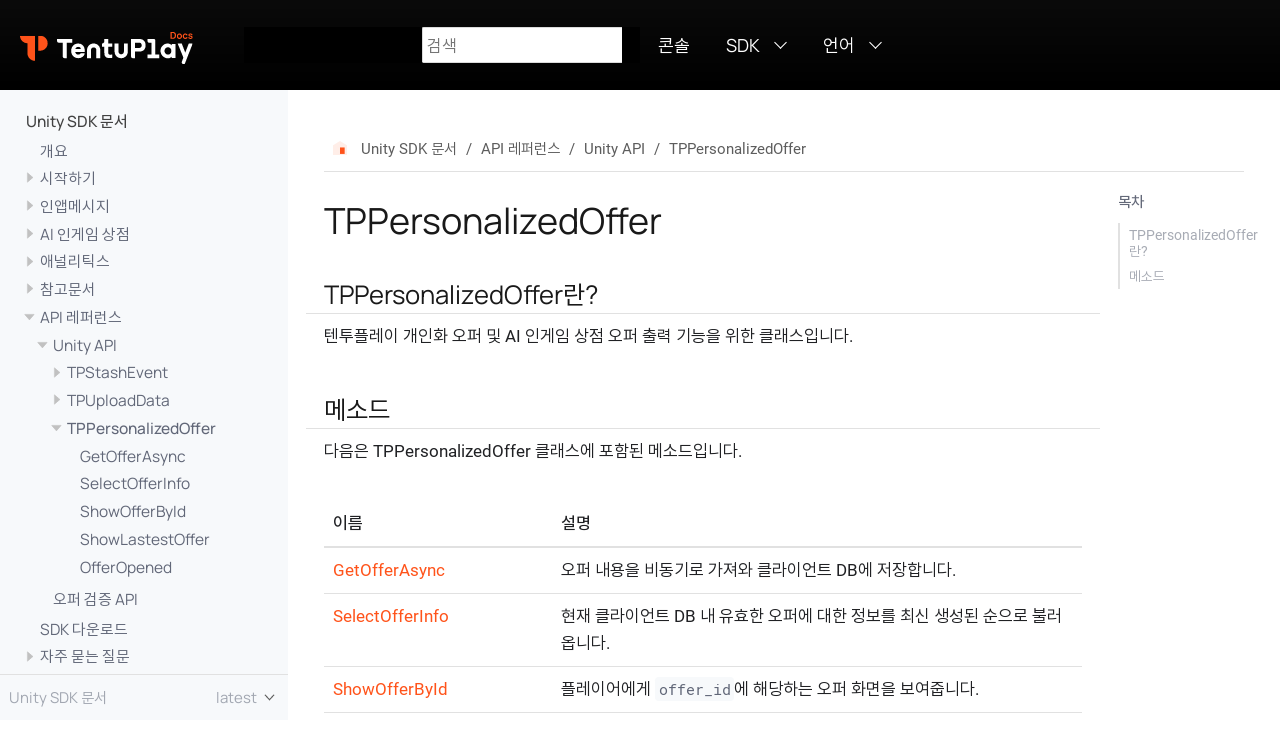

--- FILE ---
content_type: text/html
request_url: https://docs.tentuplay.io/unity/ko/latest/api-reference/unity/tppersonalizedoffer/overview/
body_size: 6000
content:
<!DOCTYPE html>
<html lang="en">
  <head>
    <meta charset="utf-8">
    <meta name="viewport" content="width=device-width,initial-scale=1">
    <title>TPPersonalizedOffer - TentuPlay  SDK  Docs</title>
    <link rel="canonical" href="https://docs.tentuplay.io/unity/ko/latest/api-reference/unity/tppersonalizedoffer/overview/">
    <meta name="generator" content="Antora 3.1.3">
    <link rel="stylesheet" href="../../../../../../_/css/site.css">
    <!--<link rel="stylesheet" href="../../../../../../_/css/style.css">  added for redoc style --><link rel="stylesheet" href="../../../../../../_/css/extra.css"><script async src="https://www.googletagmanager.com/gtag/js?id=UA-180899559-1"></script>
<script>function gtag(){dataLayer.push(arguments)};window.dataLayer=window.dataLayer||[];gtag('js',new Date());gtag('config','UA-180899559-1')</script>
<script src="../../../../../../_/js/vendor/medium-zoom.min.js"></script>
<script src="https://cdn.jsdelivr.net/npm/clipboard@2/dist/clipboard.min.js"></script><link rel="icon" href="../../../../../../_/img/tentuplay.png" type="image/x-icon">
  </head>
  <body class="article">
<script data-cookieconsent="ignore" type="text/javascript" id="GTM">(function(w,d,s,l,i){w[l]=w[l]||[];w[l].push({"gtm.start":
          new Date().getTime(),event:"gtm.js"});var f=d.getElementsByTagName(s)[0],
        j=d.createElement(s),dl=l!="dataLayer"?"&amp;l="+l:"";j.async=true;
  j.crossOrigin="anonymous";j.src=
          "https://www.googletagmanager.com/gtm.js?id="+i+dl;f.parentNode.insertBefore(j,f);
})(window,document,"script","dataLayer","GTM-5J8DFKX");</script><header class="header">
  <nav class="navbar">
    <div class="navbar-brand">
      <a href="https://docs.tentuplay.io/en/latest" title="TentuPlay Docs" class="tentuplay-logo"></a>
        <div class="navbar-menu search-box hide-for-print">
          <div id="search-field" class="field has-filter">
            <input id="search-input" type="text" placeholder="검색">
            <label class="filter checkbox" style="display: none">
              <input type="checkbox" data-facet-filter="component:ko" checked> KOR only
            </label>
          </div>
        </div>
      <button class="navbar-burger" data-target="topbar-nav">
        <span></span>
        <span></span>
        <span></span>
      </button>
    </div>
    <div id="topbar-nav" class="navbar-menu">
      <div class="navbar-end">
        <a class="navbar-item" href="https://console.tentuplay.io/login">콘솔</a>
        <div class="navbar-item has-dropdown is-hoverable">
          <a class="navbar-link" href="">SDK</a>
          <div class="navbar-dropdown">
            <a class="navbar-item" href="https://docs.tentuplay.io/roblox/ko/latest">Roblox SDK 문서</a>
            <a class="navbar-item" href="https://docs.tentuplay.io/js/ko/latest">JavaScript SDK 문서</a>
            <a class="navbar-item" href="https://docs.tentuplay.io/rest/ko/latest">REST API 문서</a>
          </div>
        </div>
        <div class="navbar-item has-dropdown is-hoverable">
          <a class="navbar-link" href="">언어</a>
          <div class="navbar-dropdown">
            <a class="navbar-item" href="https://docs.tentuplay.io/unity/en/latest/api-reference/unity/tppersonalizedoffer/overview/">English</a>
          </div>
        </div>             
      </div>
    </div>
  </nav>
</header>
<div class="body-container">
  <div class="body">
<div class="nav-container" data-component="ko" data-version="latest">
  <aside class="nav">
    <div class="panels">
<div class="nav-panel-menu is-active" data-panel="menu">
  <nav class="nav-menu">
    <h3 class="title"><a href="../../../../">Unity SDK 문서</a></h3>
<ul class="nav-list">
  <li class="nav-item" data-depth="0">
  <!--
  <li class="nav-item" data-depth="0">
  -->
<ul class="nav-list">
  <li class="nav-item" data-depth="1">
  <!--
  <li class="nav-item single-page" data-depth="1">
  -->
    <a class="nav-link" href="../../../../">개요</a>
  </li>
  <li class="nav-item" data-depth="1">
  <!--
  <li class="nav-item" data-depth="1">
  -->
    <button class="nav-item-toggle"></button>
    <span class="nav-text">시작하기</span>
<ul class="nav-list">
  <li class="nav-item" data-depth="2">
  <!--
  <li class="nav-item single-page" data-depth="2">
  -->
    <a class="nav-link" href="../../../../getting-started/creating-a-project/">프로젝트 생성하기</a>
  </li>
  <li class="nav-item" data-depth="2">
  <!--
  <li class="nav-item single-page" data-depth="2">
  -->
    <a class="nav-link" href="../../../../getting-started/get-started-unity/">유니티 설정하기</a>
  </li>
  <li class="nav-item" data-depth="2">
  <!--
  <li class="nav-item single-page" data-depth="2">
  -->
    <a class="nav-link" href="../../../../getting-started/collecting-data-using-tentuplay-sdk/">데이터 수집하기</a>
  </li>
  <li class="nav-item" data-depth="2">
  <!--
  <li class="nav-item single-page" data-depth="2">
  -->
    <a class="nav-link" href="../../../../getting-started/debugging-tentuplay-sdk/">데이터 검증하기</a>
  </li>
</ul>
  </li>
  <li class="nav-item" data-depth="1">
  <!--
  <li class="nav-item" data-depth="1">
  -->
    <button class="nav-item-toggle"></button>
    <span class="nav-text">인앱메시지</span>
<ul class="nav-list">
  <li class="nav-item" data-depth="2">
  <!--
  <li class="nav-item single-page" data-depth="2">
  -->
    <a class="nav-link" href="../../../../personalized-offer/overview-po/">개요</a>
  </li>
  <li class="nav-item" data-depth="2">
  <!--
  <li class="nav-item single-page" data-depth="2">
  -->
    <a class="nav-link" href="../../../../personalized-offer/sdk-setup-po/">SDK 설정하기</a>
  </li>
  <li class="nav-item" data-depth="2">
  <!--
  <li class="nav-item single-page" data-depth="2">
  -->
    <a class="nav-link" href="../../../../personalized-offer/configuring-offer-po/">메시지 설정하기</a>
  </li>
  <li class="nav-item" data-depth="2">
  <!--
  <li class="nav-item single-page" data-depth="2">
  -->
    <a class="nav-link" href="../../../../personalized-offer/testsendpo/">메시지 전송 테스트하기</a>
  </li>
  <li class="nav-item" data-depth="2">
  <!--
  <li class="nav-item single-page" data-depth="2">
  -->
    <a class="nav-link" href="../../../../personalized-offer/poperformance/">메시지 평가하기</a>
  </li>
</ul>
  </li>
  <li class="nav-item" data-depth="1">
  <!--
  <li class="nav-item" data-depth="1">
  -->
    <button class="nav-item-toggle"></button>
    <span class="nav-text">AI 인게임 상점</span>
<ul class="nav-list">
  <li class="nav-item" data-depth="2">
  <!--
  <li class="nav-item single-page" data-depth="2">
  -->
    <a class="nav-link" href="../../../../ai/overview-ai/">개요</a>
  </li>
  <li class="nav-item" data-depth="2">
  <!--
  <li class="nav-item single-page" data-depth="2">
  -->
    <a class="nav-link" href="../../../../ai/sdk-setup-ai/">SDK 설정하기</a>
  </li>
  <li class="nav-item" data-depth="2">
  <!--
  <li class="nav-item single-page" data-depth="2">
  -->
    <a class="nav-link" href="../../../../ai/adding-product/">상품 등록하기</a>
  </li>
  <li class="nav-item" data-depth="2">
  <!--
  <li class="nav-item single-page" data-depth="2">
  -->
    <a class="nav-link" href="../../../../ai/configuring-offer-ai/">오퍼 설정하기</a>
  </li>
  <li class="nav-item" data-depth="2">
  <!--
  <li class="nav-item single-page" data-depth="2">
  -->
    <a class="nav-link" href="../../../../ai/testsendai/">오퍼 전송 테스트하기</a>
  </li>
  <li class="nav-item" data-depth="2">
  <!--
  <li class="nav-item single-page" data-depth="2">
  -->
    <a class="nav-link" href="../../../../ai/performance/">오퍼 평가하기</a>
  </li>
  <li class="nav-item" data-depth="2">
  <!--
  <li class="nav-item single-page" data-depth="2">
  -->
    <a class="nav-link" href="../../../../ai/setup-persona/">페르소나 설정하기</a>
  </li>
  <li class="nav-item" data-depth="2">
  <!--
  <li class="nav-item single-page" data-depth="2">
  -->
    <a class="nav-link" href="../../../../ai/persona-analysis/">페르소나 분석하기</a>
  </li>
</ul>
  </li>
  <li class="nav-item" data-depth="1">
  <!--
  <li class="nav-item" data-depth="1">
  -->
    <button class="nav-item-toggle"></button>
    <span class="nav-text">애널리틱스</span>
<ul class="nav-list">
  <li class="nav-item" data-depth="2">
  <!--
  <li class="nav-item single-page" data-depth="2">
  -->
    <a class="nav-link" href="../../../../analytics/hourglass-analysis/">모래시계 분석</a>
  </li>
  <li class="nav-item" data-depth="2">
  <!--
  <li class="nav-item single-page" data-depth="2">
  -->
    <a class="nav-link" href="../../../../analytics/overallanalysis/">상세 분석</a>
  </li>
  <li class="nav-item" data-depth="2">
  <!--
  <li class="nav-item single-page" data-depth="2">
  -->
    <a class="nav-link" href="../../../../analytics/gameperformance/">성과 분석</a>
  </li>
  <li class="nav-item" data-depth="2">
  <!--
  <li class="nav-item single-page" data-depth="2">
  -->
    <a class="nav-link" href="../../../../analytics/custom-analysis/">커스텀 분석</a>
  </li>
</ul>
  </li>
  <li class="nav-item" data-depth="1">
  <!--
  <li class="nav-item" data-depth="1">
  -->
    <button class="nav-item-toggle"></button>
    <span class="nav-text">참고문서</span>
<ul class="nav-list">
  <li class="nav-item" data-depth="2">
  <!--
  <li class="nav-item single-page" data-depth="2">
  -->
    <a class="nav-link" href="../../../../resources/entities/">개체</a>
  </li>
  <li class="nav-item" data-depth="2">
  <!--
  <li class="nav-item single-page" data-depth="2">
  -->
    <a class="nav-link" href="../../../../resources/method-structures/">메소드 구조</a>
  </li>
  <li class="nav-item" data-depth="2">
  <!--
  <li class="nav-item" data-depth="2">
  -->
    <button class="nav-item-toggle"></button>
    <span class="nav-text">메소드 레시피</span>
<ul class="nav-list">
  <li class="nav-item" data-depth="3">
  <!--
  <li class="nav-item single-page" data-depth="3">
  -->
    <a class="nav-link" href="../../../../resources/recipe/overview-recipe/">개요</a>
  </li>
  <li class="nav-item" data-depth="3">
  <!--
  <li class="nav-item" data-depth="3">
  -->
    <button class="nav-item-toggle"></button>
    <span class="nav-text">공통 메소드</span>
<ul class="nav-list">
  <li class="nav-item" data-depth="4">
  <!--
  <li class="nav-item single-page" data-depth="4">
  -->
    <a class="nav-link" href="../../../../resources/recipe/common-methods/game-start/">게임 시작</a>
  </li>
  <li class="nav-item" data-depth="4">
  <!--
  <li class="nav-item single-page" data-depth="4">
  -->
    <a class="nav-link" href="../../../../resources/recipe/common-methods/store/">상점</a>
  </li>
  <li class="nav-item" data-depth="4">
  <!--
  <li class="nav-item single-page" data-depth="4">
  -->
    <a class="nav-link" href="../../../../resources/recipe/common-methods/levelup/">강화</a>
  </li>
  <li class="nav-item" data-depth="4">
  <!--
  <li class="nav-item single-page" data-depth="4">
  -->
    <a class="nav-link" href="../../../../resources/recipe/common-methods/watch-ad/">광고 시청</a>
  </li>
  <li class="nav-item" data-depth="4">
  <!--
  <li class="nav-item single-page" data-depth="4">
  -->
    <a class="nav-link" href="../../../../resources/recipe/common-methods/quest/">퀘스트</a>
  </li>
  <li class="nav-item" data-depth="4">
  <!--
  <li class="nav-item single-page" data-depth="4">
  -->
    <a class="nav-link" href="../../../../resources/recipe/common-methods/get-bonus/">보너스</a>
  </li>
</ul>
  </li>
  <li class="nav-item" data-depth="3">
  <!--
  <li class="nav-item" data-depth="3">
  -->
    <button class="nav-item-toggle"></button>
    <span class="nav-text">장르별 메소드</span>
<ul class="nav-list">
  <li class="nav-item" data-depth="4">
  <!--
  <li class="nav-item single-page" data-depth="4">
  -->
    <a class="nav-link" href="../../../../resources/recipe/by-genre-methods/rpg/">카드수집형 RPG</a>
  </li>
  <li class="nav-item" data-depth="4">
  <!--
  <li class="nav-item single-page" data-depth="4">
  -->
    <a class="nav-link" href="../../../../resources/recipe/by-genre-methods/mmorpg/">MMORPG</a>
  </li>
  <li class="nav-item" data-depth="4">
  <!--
  <li class="nav-item single-page" data-depth="4">
  -->
    <a class="nav-link" href="../../../../resources/recipe/by-genre-methods/idle/">방치형 게임</a>
  </li>
  <li class="nav-item" data-depth="4">
  <!--
  <li class="nav-item single-page" data-depth="4">
  -->
    <a class="nav-link" href="../../../../resources/recipe/by-genre-methods/narrative/">내러티브 게임</a>
  </li>
</ul>
  </li>
</ul>
  </li>
  <li class="nav-item" data-depth="2">
  <!--
  <li class="nav-item" data-depth="2">
  -->
    <button class="nav-item-toggle"></button>
    <span class="nav-text">사용자 페르소나</span>
<ul class="nav-list">
  <li class="nav-item" data-depth="3">
  <!--
  <li class="nav-item single-page" data-depth="3">
  -->
    <a class="nav-link" href="../../../../resources/userpersona/overview-persona/">개요</a>
  </li>
  <li class="nav-item" data-depth="3">
  <!--
  <li class="nav-item single-page" data-depth="3">
  -->
    <a class="nav-link" href="../../../../resources/userpersona/smartandbusy/">폭풍성장</a>
  </li>
  <li class="nav-item" data-depth="3">
  <!--
  <li class="nav-item single-page" data-depth="3">
  -->
    <a class="nav-link" href="../../../../resources/userpersona/f2pexpectations/">무과금 유저의 기대치</a>
  </li>
  <li class="nav-item" data-depth="3">
  <!--
  <li class="nav-item single-page" data-depth="3">
  -->
    <a class="nav-link" href="../../../../resources/userpersona/charactercollectors/">캐릭터 수집가</a>
  </li>
  <li class="nav-item" data-depth="3">
  <!--
  <li class="nav-item single-page" data-depth="3">
  -->
    <a class="nav-link" href="../../../../resources/userpersona/comfortzone/">익숙한 캐릭터 선호</a>
  </li>
  <li class="nav-item" data-depth="3">
  <!--
  <li class="nav-item single-page" data-depth="3">
  -->
    <a class="nav-link" href="../../../../resources/userpersona/fashionistas/">패션 아이템 선호</a>
  </li>
  <li class="nav-item" data-depth="3">
  <!--
  <li class="nav-item single-page" data-depth="3">
  -->
    <a class="nav-link" href="../../../../resources/userpersona/offtrackregretful/">후회하는 오프트랙러너</a>
  </li>
  <li class="nav-item" data-depth="3">
  <!--
  <li class="nav-item single-page" data-depth="3">
  -->
    <a class="nav-link" href="../../../../resources/userpersona/pvpfromthejump/">시작부터 PvP</a>
  </li>
  <li class="nav-item" data-depth="3">
  <!--
  <li class="nav-item single-page" data-depth="3">
  -->
    <a class="nav-link" href="../../../../resources/userpersona/guidefollower/">캐릭터 공략 따라쟁이</a>
  </li>
  <li class="nav-item" data-depth="3">
  <!--
  <li class="nav-item single-page" data-depth="3">
  -->
    <a class="nav-link" href="../../../../resources/userpersona/underdog/">언더독 키우기</a>
  </li>
  <li class="nav-item" data-depth="3">
  <!--
  <li class="nav-item single-page" data-depth="3">
  -->
    <a class="nav-link" href="../../../../resources/userpersona/perfectionist/">완벽주의자</a>
  </li>
  <li class="nav-item" data-depth="3">
  <!--
  <li class="nav-item single-page" data-depth="3">
  -->
    <a class="nav-link" href="../../../../resources/userpersona/whale/">고래</a>
  </li>
  <li class="nav-item" data-depth="3">
  <!--
  <li class="nav-item single-page" data-depth="3">
  -->
    <a class="nav-link" href="../../../../resources/userpersona/nopurchase/">구매기반 무과금</a>
  </li>
  <li class="nav-item" data-depth="3">
  <!--
  <li class="nav-item single-page" data-depth="3">
  -->
    <a class="nav-link" href="../../../../resources/userpersona/possiblewhale/">첫 구매 기반 고래 후보</a>
  </li>
  <li class="nav-item" data-depth="3">
  <!--
  <li class="nav-item single-page" data-depth="3">
  -->
    <a class="nav-link" href="../../../../resources/userpersona/fastlevelup/">빠른 레벨업</a>
  </li>
  <li class="nav-item" data-depth="3">
  <!--
  <li class="nav-item single-page" data-depth="3">
  -->
    <a class="nav-link" href="../../../../resources/userpersona/favoritecharacter-story/">스토리 게임 특정 캐릭터 선호</a>
  </li>
  <li class="nav-item" data-depth="3">
  <!--
  <li class="nav-item single-page" data-depth="3">
  -->
    <a class="nav-link" href="../../../../resources/userpersona/adwhale-story/">스토리 게임 광고 고래</a>
  </li>
</ul>
  </li>
</ul>
  </li>
  <li class="nav-item" data-depth="1">
  <!--
  <li class="nav-item" data-depth="1">
  -->
    <button class="nav-item-toggle"></button>
    <span class="nav-text">API 레퍼런스</span>
<ul class="nav-list">
  <li class="nav-item" data-depth="2">
  <!--
  <li class="nav-item" data-depth="2">
  -->
    <button class="nav-item-toggle"></button>
    <a class="nav-link" href="../../overview/">Unity API</a>
<ul class="nav-list">
  <li class="nav-item" data-depth="3">
  <!--
  <li class="nav-item" data-depth="3">
  -->
    <button class="nav-item-toggle"></button>
    <a class="nav-link" href="../../tpstashevent/overview/">TPStashEvent</a>
<ul class="nav-list">
  <li class="nav-item" data-depth="4">
  <!--
  <li class="nav-item single-page" data-depth="4">
  -->
    <a class="nav-link" href="../../tpstashevent/tpstashevent.join/">Join</a>
  </li>
  <li class="nav-item" data-depth="4">
  <!--
  <li class="nav-item single-page" data-depth="4">
  -->
    <a class="nav-link" href="../../tpstashevent/tpstashevent.loginapp/">LoginApp</a>
  </li>
  <li class="nav-item" data-depth="4">
  <!--
  <li class="nav-item single-page" data-depth="4">
  -->
    <a class="nav-link" href="../../tpstashevent/tpstashevent.loginascharacter/">LoginAsCharacter</a>
  </li>
  <li class="nav-item" data-depth="4">
  <!--
  <li class="nav-item single-page" data-depth="4">
  -->
    <a class="nav-link" href="../../tpstashevent/tpstashevent.inapppurchase/">InAppPurchase</a>
  </li>
  <li class="nav-item" data-depth="4">
  <!--
  <li class="nav-item single-page" data-depth="4">
  -->
    <a class="nav-link" href="../../tpstashevent/tpstashevent.watchad/">WatchAd</a>
  </li>
  <li class="nav-item" data-depth="4">
  <!--
  <li class="nav-item single-page" data-depth="4">
  -->
    <a class="nav-link" href="../../tpstashevent/tpstashevent.playquest/">PlayQuest</a>
  </li>
  <li class="nav-item" data-depth="4">
  <!--
  <li class="nav-item single-page" data-depth="4">
  -->
    <a class="nav-link" href="../../tpstashevent/tpstashevent.getbonus/">GetBonus</a>
  </li>
  <li class="nav-item" data-depth="4">
  <!--
  <li class="nav-item single-page" data-depth="4">
  -->
    <a class="nav-link" href="../../tpstashevent/tpstashevent.changecharacterarchetype/">ChangeCharacterArchetype</a>
  </li>
  <li class="nav-item" data-depth="4">
  <!--
  <li class="nav-item single-page" data-depth="4">
  -->
    <a class="nav-link" href="../../tpstashevent/tpstashevent.changestat/">ChangeStat</a>
  </li>
  <li class="nav-item" data-depth="4">
  <!--
  <li class="nav-item single-page" data-depth="4">
  -->
    <a class="nav-link" href="../../tpstashevent/tpstashevent.changecustomability/">ChangeCustomAbility</a>
  </li>
  <li class="nav-item" data-depth="4">
  <!--
  <li class="nav-item single-page" data-depth="4">
  -->
    <a class="nav-link" href="../../tpstashevent/tpstashevent.playstage/">PlayStage</a>
  </li>
  <li class="nav-item" data-depth="4">
  <!--
  <li class="nav-item single-page" data-depth="4">
  -->
    <a class="nav-link" href="../../tpstashevent/tpstashevent.playstagewithinfrastructure/">PlayStageWithInfrastructure</a>
  </li>
  <li class="nav-item" data-depth="4">
  <!--
  <li class="nav-item single-page" data-depth="4">
  -->
    <a class="nav-link" href="../../tpstashevent/tpstashevent.playstagewithpet/">PlayStageWithPet</a>
  </li>
  <li class="nav-item" data-depth="4">
  <!--
  <li class="nav-item single-page" data-depth="4">
  -->
    <a class="nav-link" href="../../tpstashevent/tpstashevent.playstagewithconsumable/">PlayStageWithConsumable</a>
  </li>
  <li class="nav-item" data-depth="4">
  <!--
  <li class="nav-item single-page" data-depth="4">
  -->
    <a class="nav-link" href="../../tpstashevent/tpstashevent.playstagewithequipment/">PlayStageWithEquipment</a>
  </li>
  <li class="nav-item" data-depth="4">
  <!--
  <li class="nav-item single-page" data-depth="4">
  -->
    <a class="nav-link" href="../../tpstashevent/tpstashevent.playstagewithcosmetic/">PlayStageWithCosmetic</a>
  </li>
  <li class="nav-item" data-depth="4">
  <!--
  <li class="nav-item single-page" data-depth="4">
  -->
    <a class="nav-link" href="../../tpstashevent/tpstashevent.playstagewithskill/">PlayStageWithSkill</a>
  </li>
  <li class="nav-item" data-depth="4">
  <!--
  <li class="nav-item single-page" data-depth="4">
  -->
    <a class="nav-link" href="../../tpstashevent/tpstashevent.getcharacter/">GetCharacter</a>
  </li>
  <li class="nav-item" data-depth="4">
  <!--
  <li class="nav-item single-page" data-depth="4">
  -->
    <a class="nav-link" href="../../tpstashevent/tpstashevent.getcurrency/">GetCurrency</a>
  </li>
  <li class="nav-item" data-depth="4">
  <!--
  <li class="nav-item single-page" data-depth="4">
  -->
    <a class="nav-link" href="../../tpstashevent/tpstashevent.getinfrastructure/">GetInfrastructure</a>
  </li>
  <li class="nav-item" data-depth="4">
  <!--
  <li class="nav-item single-page" data-depth="4">
  -->
    <a class="nav-link" href="../../tpstashevent/tpstashevent.getpet/">GetPet</a>
  </li>
  <li class="nav-item" data-depth="4">
  <!--
  <li class="nav-item single-page" data-depth="4">
  -->
    <a class="nav-link" href="../../tpstashevent/tpstashevent.gettoken/">GetToken</a>
  </li>
  <li class="nav-item" data-depth="4">
  <!--
  <li class="nav-item single-page" data-depth="4">
  -->
    <a class="nav-link" href="../../tpstashevent/tpstashevent.getconsumable/">GetConsumable</a>
  </li>
  <li class="nav-item" data-depth="4">
  <!--
  <li class="nav-item single-page" data-depth="4">
  -->
    <a class="nav-link" href="../../tpstashevent/tpstashevent.getmaterial/">GetMaterial</a>
  </li>
  <li class="nav-item" data-depth="4">
  <!--
  <li class="nav-item single-page" data-depth="4">
  -->
    <a class="nav-link" href="../../tpstashevent/tpstashevent.getequipment/">GetEquipment</a>
  </li>
  <li class="nav-item" data-depth="4">
  <!--
  <li class="nav-item single-page" data-depth="4">
  -->
    <a class="nav-link" href="../../tpstashevent/tpstashevent.getcosmetic/">GetCosmetic</a>
  </li>
  <li class="nav-item" data-depth="4">
  <!--
  <li class="nav-item single-page" data-depth="4">
  -->
    <a class="nav-link" href="../../tpstashevent/tpstashevent.getrandombox/">GetRandomBox</a>
  </li>
  <li class="nav-item" data-depth="4">
  <!--
  <li class="nav-item single-page" data-depth="4">
  -->
    <a class="nav-link" href="../../tpstashevent/tpstashevent.usecurrency/">UseCurrency</a>
  </li>
  <li class="nav-item" data-depth="4">
  <!--
  <li class="nav-item single-page" data-depth="4">
  -->
    <a class="nav-link" href="../../tpstashevent/tpstashevent.equipinfrastructure/">EquipInfrastructure</a>
  </li>
  <li class="nav-item" data-depth="4">
  <!--
  <li class="nav-item single-page" data-depth="4">
  -->
    <a class="nav-link" href="../../tpstashevent/tpstashevent.equippet/">EquipPet</a>
  </li>
  <li class="nav-item" data-depth="4">
  <!--
  <li class="nav-item single-page" data-depth="4">
  -->
    <a class="nav-link" href="../../tpstashevent/tpstashevent.usetoken/">UseToken</a>
  </li>
  <li class="nav-item" data-depth="4">
  <!--
  <li class="nav-item single-page" data-depth="4">
  -->
    <a class="nav-link" href="../../tpstashevent/tpstashevent.useconsumable/">UseConsumable</a>
  </li>
  <li class="nav-item" data-depth="4">
  <!--
  <li class="nav-item single-page" data-depth="4">
  -->
    <a class="nav-link" href="../../tpstashevent/tpstashevent.usematerial/">UseMaterial</a>
  </li>
  <li class="nav-item" data-depth="4">
  <!--
  <li class="nav-item single-page" data-depth="4">
  -->
    <a class="nav-link" href="../../tpstashevent/tpstashevent.equipequipment/">EquipEquipment</a>
  </li>
  <li class="nav-item" data-depth="4">
  <!--
  <li class="nav-item single-page" data-depth="4">
  -->
    <a class="nav-link" href="../../tpstashevent/tpstashevent.equipcosmetic/">EquipCosmetic</a>
  </li>
  <li class="nav-item" data-depth="4">
  <!--
  <li class="nav-item single-page" data-depth="4">
  -->
    <a class="nav-link" href="../../tpstashevent/tpstashevent.openrandombox/">OpenRandomBox</a>
  </li>
  <li class="nav-item" data-depth="4">
  <!--
  <li class="nav-item single-page" data-depth="4">
  -->
    <a class="nav-link" href="../../tpstashevent/tpstashevent.equipskill/">EquipSkill</a>
  </li>
  <li class="nav-item" data-depth="4">
  <!--
  <li class="nav-item single-page" data-depth="4">
  -->
    <a class="nav-link" href="../../tpstashevent/tpstashevent.dismisscharacter/">DismissCharacter</a>
  </li>
  <li class="nav-item" data-depth="4">
  <!--
  <li class="nav-item single-page" data-depth="4">
  -->
    <a class="nav-link" href="../../tpstashevent/tpstashevent.dismissinfrastructure/">DismissInfrastructure</a>
  </li>
  <li class="nav-item" data-depth="4">
  <!--
  <li class="nav-item single-page" data-depth="4">
  -->
    <a class="nav-link" href="../../tpstashevent/tpstashevent.dismisspet/">DismissPet</a>
  </li>
  <li class="nav-item" data-depth="4">
  <!--
  <li class="nav-item single-page" data-depth="4">
  -->
    <a class="nav-link" href="../../tpstashevent/tpstashevent.dismisstoken/">DismissToken</a>
  </li>
  <li class="nav-item" data-depth="4">
  <!--
  <li class="nav-item single-page" data-depth="4">
  -->
    <a class="nav-link" href="../../tpstashevent/tpstashevent.dismissconsumable/">DismissConsumable</a>
  </li>
  <li class="nav-item" data-depth="4">
  <!--
  <li class="nav-item single-page" data-depth="4">
  -->
    <a class="nav-link" href="../../tpstashevent/tpstashevent.dismissmaterial/">DismissMaterial</a>
  </li>
  <li class="nav-item" data-depth="4">
  <!--
  <li class="nav-item single-page" data-depth="4">
  -->
    <a class="nav-link" href="../../tpstashevent/tpstashevent.dismissequipment/">DismissEquipment</a>
  </li>
  <li class="nav-item" data-depth="4">
  <!--
  <li class="nav-item single-page" data-depth="4">
  -->
    <a class="nav-link" href="../../tpstashevent/tpstashevent.dismisscosmetic/">DismissCosmetic</a>
  </li>
  <li class="nav-item" data-depth="4">
  <!--
  <li class="nav-item single-page" data-depth="4">
  -->
    <a class="nav-link" href="../../tpstashevent/tpstashevent.dismissrandombox/">DismissRandomBox</a>
  </li>
  <li class="nav-item" data-depth="4">
  <!--
  <li class="nav-item single-page" data-depth="4">
  -->
    <a class="nav-link" href="../../tpstashevent/tpstashevent.levelupcharacter/">LevelUpCharacter</a>
  </li>
  <li class="nav-item" data-depth="4">
  <!--
  <li class="nav-item single-page" data-depth="4">
  -->
    <a class="nav-link" href="../../tpstashevent/tpstashevent.levelupinfrastructure/">LevelUpInfrastructure</a>
  </li>
  <li class="nav-item" data-depth="4">
  <!--
  <li class="nav-item single-page" data-depth="4">
  -->
    <a class="nav-link" href="../../tpstashevent/tpstashevent.leveluppet/">LevelUpPet</a>
  </li>
  <li class="nav-item" data-depth="4">
  <!--
  <li class="nav-item single-page" data-depth="4">
  -->
    <a class="nav-link" href="../../tpstashevent/tpstashevent.levelupconsumable/">LevelUpConsumable</a>
  </li>
  <li class="nav-item" data-depth="4">
  <!--
  <li class="nav-item single-page" data-depth="4">
  -->
    <a class="nav-link" href="../../tpstashevent/tpstashevent.levelupmaterial/">LevelUpMaterial</a>
  </li>
  <li class="nav-item" data-depth="4">
  <!--
  <li class="nav-item single-page" data-depth="4">
  -->
    <a class="nav-link" href="../../tpstashevent/tpstashevent.levelupequipment/">LevelUpEquipment</a>
  </li>
  <li class="nav-item" data-depth="4">
  <!--
  <li class="nav-item single-page" data-depth="4">
  -->
    <a class="nav-link" href="../../tpstashevent/tpstashevent.levelupcosmetic/">LevelUpCosmetic</a>
  </li>
  <li class="nav-item" data-depth="4">
  <!--
  <li class="nav-item single-page" data-depth="4">
  -->
    <a class="nav-link" href="../../tpstashevent/tpstashevent.levelupskill/">LevelUpSkill</a>
  </li>
  <li class="nav-item" data-depth="4">
  <!--
  <li class="nav-item single-page" data-depth="4">
  -->
    <a class="nav-link" href="../../tpstashevent/tpstashevent.depositcurrency/">DepositCurrency</a>
  </li>
  <li class="nav-item" data-depth="4">
  <!--
  <li class="nav-item single-page" data-depth="4">
  -->
    <a class="nav-link" href="../../tpstashevent/tpstashevent.depositinfrastructure/">DepositInfrastructure</a>
  </li>
  <li class="nav-item" data-depth="4">
  <!--
  <li class="nav-item single-page" data-depth="4">
  -->
    <a class="nav-link" href="../../tpstashevent/tpstashevent.depositpet/">DepositPet</a>
  </li>
  <li class="nav-item" data-depth="4">
  <!--
  <li class="nav-item single-page" data-depth="4">
  -->
    <a class="nav-link" href="../../tpstashevent/tpstashevent.deposittoken/">DepositToken</a>
  </li>
  <li class="nav-item" data-depth="4">
  <!--
  <li class="nav-item single-page" data-depth="4">
  -->
    <a class="nav-link" href="../../tpstashevent/tpstashevent.depositconsumable/">DepositConsumable</a>
  </li>
  <li class="nav-item" data-depth="4">
  <!--
  <li class="nav-item single-page" data-depth="4">
  -->
    <a class="nav-link" href="../../tpstashevent/tpstashevent.depositmaterial/">DepositMaterial</a>
  </li>
  <li class="nav-item" data-depth="4">
  <!--
  <li class="nav-item single-page" data-depth="4">
  -->
    <a class="nav-link" href="../../tpstashevent/tpstashevent.depositequipment/">DepositEquipment</a>
  </li>
  <li class="nav-item" data-depth="4">
  <!--
  <li class="nav-item single-page" data-depth="4">
  -->
    <a class="nav-link" href="../../tpstashevent/tpstashevent.depositcosmetic/">DepositCosmetic</a>
  </li>
  <li class="nav-item" data-depth="4">
  <!--
  <li class="nav-item single-page" data-depth="4">
  -->
    <a class="nav-link" href="../../tpstashevent/tpstashevent.depositrandombox/">DepositRandomBox</a>
  </li>
  <li class="nav-item" data-depth="4">
  <!--
  <li class="nav-item single-page" data-depth="4">
  -->
    <a class="nav-link" href="../../tpstashevent/tpstashevent.withdrawcurrency/">WithdrawCurrency</a>
  </li>
  <li class="nav-item" data-depth="4">
  <!--
  <li class="nav-item single-page" data-depth="4">
  -->
    <a class="nav-link" href="../../tpstashevent/tpstashevent.withdrawinfrastructure/">WithdrawInfrastructure</a>
  </li>
  <li class="nav-item" data-depth="4">
  <!--
  <li class="nav-item single-page" data-depth="4">
  -->
    <a class="nav-link" href="../../tpstashevent/tpstashevent.withdrawpet/">WithdrawPet</a>
  </li>
  <li class="nav-item" data-depth="4">
  <!--
  <li class="nav-item single-page" data-depth="4">
  -->
    <a class="nav-link" href="../../tpstashevent/tpstashevent.withdrawtoken/">WithdrawToken</a>
  </li>
  <li class="nav-item" data-depth="4">
  <!--
  <li class="nav-item single-page" data-depth="4">
  -->
    <a class="nav-link" href="../../tpstashevent/tpstashevent.withdrawconsumable/">WithdrawConsumable</a>
  </li>
  <li class="nav-item" data-depth="4">
  <!--
  <li class="nav-item single-page" data-depth="4">
  -->
    <a class="nav-link" href="../../tpstashevent/tpstashevent.withdrawmaterial/">WithdrawMaterial</a>
  </li>
  <li class="nav-item" data-depth="4">
  <!--
  <li class="nav-item single-page" data-depth="4">
  -->
    <a class="nav-link" href="../../tpstashevent/tpstashevent.withdrawequipment/">WithdrawEquipment</a>
  </li>
  <li class="nav-item" data-depth="4">
  <!--
  <li class="nav-item single-page" data-depth="4">
  -->
    <a class="nav-link" href="../../tpstashevent/tpstashevent.withdrawcosmetic/">WithdrawCosmetic</a>
  </li>
  <li class="nav-item" data-depth="4">
  <!--
  <li class="nav-item single-page" data-depth="4">
  -->
    <a class="nav-link" href="../../tpstashevent/tpstashevent.withdrawrandombox/">WithdrawRandomBox</a>
  </li>
  <li class="nav-item" data-depth="4">
  <!--
  <li class="nav-item single-page" data-depth="4">
  -->
    <a class="nav-link" href="../../tpstashevent/tpstashevent.stashadviceevent/">StashAdviceEvent</a>
  </li>
  <li class="nav-item" data-depth="4">
  <!--
  <li class="nav-item single-page" data-depth="4">
  -->
    <a class="nav-link" href="../../tpstashevent/tpstashevent.stashofferevent/">StashOfferEvent</a>
  </li>
  <li class="nav-item" data-depth="4">
  <!--
  <li class="nav-item single-page" data-depth="4">
  -->
    <a class="nav-link" href="../../tpstashevent/tpstashevent.record/">Record</a>
  </li>
</ul>
  </li>
  <li class="nav-item" data-depth="3">
  <!--
  <li class="nav-item" data-depth="3">
  -->
    <button class="nav-item-toggle"></button>
    <a class="nav-link" href="../../tpuploaddata/overview/">TPUploadData</a>
<ul class="nav-list">
  <li class="nav-item" data-depth="4">
  <!--
  <li class="nav-item single-page" data-depth="4">
  -->
    <a class="nav-link" href="../../tpuploaddata/tpuploaddata.uploaddata/">UploadData</a>
  </li>
</ul>
  </li>
  <li class="nav-item is-current-page" data-depth="3">
  <!--
  <li class="nav-item is-current-page" data-depth="3">
  -->
    <button class="nav-item-toggle"></button>
    <a class="nav-link" href="./">TPPersonalizedOffer</a>
<ul class="nav-list">
  <li class="nav-item" data-depth="4">
  <!--
  <li class="nav-item single-page" data-depth="4">
  -->
    <a class="nav-link" href="../getofferasync/">GetOfferAsync</a>
  </li>
  <li class="nav-item" data-depth="4">
  <!--
  <li class="nav-item single-page" data-depth="4">
  -->
    <a class="nav-link" href="../selectofferinfo/">SelectOfferInfo</a>
  </li>
  <li class="nav-item" data-depth="4">
  <!--
  <li class="nav-item single-page" data-depth="4">
  -->
    <a class="nav-link" href="../showofferbyid/">ShowOfferById</a>
  </li>
  <li class="nav-item" data-depth="4">
  <!--
  <li class="nav-item single-page" data-depth="4">
  -->
    <a class="nav-link" href="../showlastestoffer/">ShowLastestOffer</a>
  </li>
  <li class="nav-item" data-depth="4">
  <!--
  <li class="nav-item single-page" data-depth="4">
  -->
    <a class="nav-link" href="../offeropened/">OfferOpened</a>
  </li>
</ul>
  </li>
</ul>
  </li>
  <li class="nav-item" data-depth="2">
  <!--
  <li class="nav-item single-page" data-depth="2">
  -->
    <a class="nav-link" href="../../../verifying-offer/">오퍼 검증 API</a>
  </li>
</ul>
  </li>
  <li class="nav-item" data-depth="1">
  <!--
  <li class="nav-item single-page" data-depth="1">
  -->
    <a class="nav-link" href="../../../../sdk-download/">SDK 다운로드</a>
  </li>
  <li class="nav-item" data-depth="1">
  <!--
  <li class="nav-item" data-depth="1">
  -->
    <button class="nav-item-toggle"></button>
    <span class="nav-text">자주 묻는 질문</span>
<ul class="nav-list">
  <li class="nav-item" data-depth="2">
  <!--
  <li class="nav-item single-page" data-depth="2">
  -->
    <a class="nav-link" href="https://docs.tentuplay.io/en/latest/faq-general/">일반</a>
  </li>
  <li class="nav-item" data-depth="2">
  <!--
  <li class="nav-item single-page" data-depth="2">
  -->
    <a class="nav-link" href="https://docs.tentuplay.io/en/latest/faq-sdk/">SDK 관련</a>
  </li>
  <li class="nav-item" data-depth="2">
  <!--
  <li class="nav-item single-page" data-depth="2">
  -->
    <a class="nav-link" href="https://docs.tentuplay.io/en/latest/faq-data/">데이터 관련</a>
  </li>
  <li class="nav-item" data-depth="2">
  <!--
  <li class="nav-item single-page" data-depth="2">
  -->
    <a class="nav-link" href="https://docs.tentuplay.io/en/latest/faq-po/">인앱메시지</a>
  </li>
  <li class="nav-item" data-depth="2">
  <!--
  <li class="nav-item single-page" data-depth="2">
  -->
    <a class="nav-link" href="https://docs.tentuplay.io/en/latest/faq-ai/">AI 인게임 상점</a>
  </li>
  <li class="nav-item" data-depth="2">
  <!--
  <li class="nav-item single-page" data-depth="2">
  -->
    <a class="nav-link" href="https://docs.tentuplay.io/en/latest/faq-account/">조직 관련</a>
  </li>
</ul>
  </li>
</ul>
  </li>
</ul>
  </nav>
</div>
<div class="nav-panel-explore" data-panel="explore">
  <div class="context">
    <span class="title">Unity SDK 문서</span>
    <span class="version">latest</span>
  </div>
  <ul class="components">
    <li class="component is-current">
      <span class="title">Unity SDK 문서</span>
      <ul class="versions">
        <li class="version is-current">
          <a href="../../../../">latest</a>
        </li>
      </ul>
    </li>
    <li class="component">
      <span class="title">Unity SDK Docs</span>
      <ul class="versions">
        <li class="version">
          <a href="../../../../../../en/latest/">latest</a>
        </li>
      </ul>
    </li>
  </ul>
</div>
    </div>
  </aside>
</div>
<main class="article main">
<div class="toolbar" role="navigation">
<button class="nav-toggle"></button>
  <a href="../../../../../../en/latest/" title="Home" class="home-link"></a>
<nav class="breadcrumbs" aria-label="breadcrumbs">
  <ul>
    <li><a href="../../../../">Unity SDK 문서</a></li>
    <li>API 레퍼런스</li>
    <li><a href="../../overview/">Unity API</a></li>
    <li><a href="./">TPPersonalizedOffer</a></li>
  </ul>
</nav>
  </div>
  <div class="content">
<article class="doc">
<h1 class="page">TPPersonalizedOffer</h1>
<div class="sect1">
<h2 id="_tppersonalizedoffer란"><a class="anchor" href="#_tppersonalizedoffer란"></a>TPPersonalizedOffer란?</h2>
<div class="sectionbody">
<div class="paragraph">
<p>텐투플레이 개인화 오퍼 및 AI 인게임 상점 오퍼 출력 기능을 위한 클래스입니다.</p>
</div>
</div>
</div>
<div class="sect1">
<h2 id="_메소드"><a class="anchor" href="#_메소드"></a>메소드</h2>
<div class="sectionbody">
<div class="paragraph">
<p>다음은 TPPersonalizedOffer 클래스에 포함된 메소드입니다.</p>
</div>
<table class="tableblock frame-ends grid-none stretch">
<colgroup>
<col style="width: 30%;">
<col style="width: 70%;">
</colgroup>
<thead>
<tr>
<th class="tableblock halign-left valign-top">이름</th>
<th class="tableblock halign-left valign-top">설명</th>
</tr>
</thead>
<tbody>
<tr>
<td class="tableblock halign-left valign-top"><p class="tableblock"><a href="../getofferasync/" class="xref page">GetOfferAsync</a></p></td>
<td class="tableblock halign-left valign-top"><p class="tableblock">오퍼 내용을 비동기로 가져와 클라이언트 DB에 저장합니다.</p></td>
</tr>
<tr>
<td class="tableblock halign-left valign-top"><p class="tableblock"><a href="../selectofferinfo/" class="xref page">SelectOfferInfo</a></p></td>
<td class="tableblock halign-left valign-top"><p class="tableblock">현재 클라이언트 DB 내 유효한 오퍼에 대한 정보를 최신 생성된 순으로 불러옵니다.</p></td>
</tr>
<tr>
<td class="tableblock halign-left valign-top"><p class="tableblock"><a href="../showofferbyid/" class="xref page">ShowOfferById</a></p></td>
<td class="tableblock halign-left valign-top"><p class="tableblock">플레이어에게 <code>offer_id</code>에 해당하는 오퍼 화면을 보여줍니다.</p></td>
</tr>
<tr>
<td class="tableblock halign-left valign-top"><p class="tableblock"><a href="../showlastestoffer/" class="xref page">ShowLastestOffer</a></p></td>
<td class="tableblock halign-left valign-top"><p class="tableblock">플레이어에게 최신 오퍼를 보여줍니다.</p></td>
</tr>
<tr>
<td class="tableblock halign-left valign-top"><p class="tableblock"><a href="../offeropened/" class="xref page">OfferOpened</a></p></td>
<td class="tableblock halign-left valign-top"><div class="content"><div class="paragraph">
<p>오퍼를 열어볼 때 호출됩니다.</p>
</div>
<div class="admonitionblock note">
<table>
<tr>
<td class="icon">
<i class="fa icon-note" title="참고"></i>
</td>
<td class="content">
<div class="paragraph">
<p>TentuPlayAIOffer.cs와 TentuPlayManualOffer.cs에서 기본으로 사용되고 있는 메소드입니다.</p>
</div>
</td>
</tr>
</table>
</div></div></td>
</tr>
<tr>
<td class="tableblock halign-left valign-top"><p class="tableblock">MarkDoNotShowAgain</p></td>
<td class="tableblock halign-left valign-top"><div class="content"><div class="paragraph">
<p><strong>더 이상 보지 않기</strong> 체크박스 선택 시 호출됩니다.</p>
</div>
<div class="admonitionblock note">
<table>
<tr>
<td class="icon">
<i class="fa icon-note" title="참고"></i>
</td>
<td class="content">
<div class="paragraph">
<p>TentuPlayAIOffer.cs와 TentuPlayManualOffer.cs에서는 <strong>오늘 하루 다시 보지 않기</strong>를 기본 본문으로 사용하고 있습니다. <strong>더 이상 보지 않기</strong>를 쓰려면 위 두 스크립트를 편집해서 사용하십시오.</p>
</div>
</td>
</tr>
</table>
</div></div></td>
</tr>
<tr>
<td class="tableblock halign-left valign-top"><p class="tableblock">MarkDoNotShowToday</p></td>
<td class="tableblock halign-left valign-top"><div class="content"><div class="paragraph">
<p><strong>오늘 하루 다시 보지 않기</strong> 체크박스 선택 시 호출됩니다.</p>
</div>
<div class="admonitionblock note">
<table>
<tr>
<td class="icon">
<i class="fa icon-note" title="참고"></i>
</td>
<td class="content">
<div class="ulist">
<ul>
<li>
<p>호출 시 현지 시간 기준 그날 하루 동안은 <a href="../selectofferinfo/" class="xref page">SelectOfferInfo</a>, <a href="../showofferbyid/" class="xref page">ShowOfferById</a>, <a href="../showlastestoffer/" class="xref page">ShowLatestOffer</a>를 호출해도 플레이어에게 노출되지 않습니다.</p>
</li>
<li>
<p>TentuPlayAIOffer.cs와 TentuPlayManualOffer.cs에서 기본으로 사용하고 있는 메소드입니다.</p>
</li>
</ul>
</div>
</td>
</tr>
</table>
</div></div></td>
</tr>
<tr>
<td class="tableblock halign-left valign-top"><p class="tableblock">UnmarkDoNotShowToday</p></td>
<td class="tableblock halign-left valign-top"><div class="content"><div class="paragraph">
<p><strong>오늘 하루 다시 보지 않기</strong> 체크박스 선택 해제시 호출됩니다.</p>
</div>
<div class="admonitionblock note">
<table>
<tr>
<td class="icon">
<i class="fa icon-note" title="참고"></i>
</td>
<td class="content">
<div class="paragraph">
<p>TentuPlayAIOffer.cs와 TentuPlayManualOffer.cs에서 기본으로 사용하고 있는 메소드입니다.</p>
</div>
</td>
</tr>
</table>
</div></div></td>
</tr>
<tr>
<td class="tableblock halign-left valign-top"><p class="tableblock">GetRecommendedProduct</p></td>
<td class="tableblock halign-left valign-top"><div class="content"><div class="paragraph">
<p>오퍼에서 추천된 상품의 csv 정보를 가져옵니다.</p>
</div>
<div class="admonitionblock note">
<table>
<tr>
<td class="icon">
<i class="fa icon-note" title="참고"></i>
</td>
<td class="content">
<div class="ulist">
<ul>
<li>
<p>AI 인게임 상점 전용 메소드입니다.</p>
</li>
<li>
<p>TentuPlayAIOffer.cs에서 기본으로 사용하고 있는 메소드입니다.</p>
</li>
</ul>
</div>
</td>
</tr>
</table>
</div></div></td>
</tr>
<tr>
<td class="tableblock halign-left valign-top"><p class="tableblock">SetProduct</p></td>
<td class="tableblock halign-left valign-top"><div class="content"><div class="paragraph">
<p>오퍼에서 추천된 상품의 sprite와 price를 지정해줍니다.</p>
</div>
<div class="admonitionblock note">
<table>
<tr>
<td class="icon">
<i class="fa icon-note" title="참고"></i>
</td>
<td class="content">
<div class="ulist">
<ul>
<li>
<p>AI 인게임 상점 전용 메소드입니다.</p>
</li>
<li>
<p>TentuPlayAIOffer.cs에서 기본으로 사용하고 있는 메소드입니다.</p>
</li>
</ul>
</div>
</td>
</tr>
</table>
</div></div></td>
</tr>
</tbody>
</table>
</div>
</div>
  <div class="bottom-links">
    <div>
      <a class="bottom-link" href="/unity/ko/latest/api-reference/unity/tpuploaddata/tpuploaddata.uploaddata/"><span style="font-size: 2em;width: 1.5rem;padding-bottom: 4px">&#171;</span>UploadData
    </a>
    </div><div>
      <a class="bottom-link" href="/unity/ko/latest/api-reference/unity/tppersonalizedoffer/getofferasync/">GetOfferAsync<span style="font-size: 2em;padding-left: 10px;padding-bottom: 2px">&#187;</span>
      </a>
    </div>
  </div>
<!---->
</article>
<aside class="article-aside hidden" role="navigation">
</aside><aside class="toc sidebar" data-title="목차" data-levels="2">
  <div class="toc-menu"></div>
</aside>
  </div>
</main>
  </div>
</div>
<footer class="footer">
    <div class="footer__container">
        <div class="footer__copyright">
            <div class="institutional-links-2">
                <span class="institutional-links-2__item">© SENTIENCE ALL RIGHTS RESERVED</span>
              <ul class="footer-links">
                <li><a class="institutional-links-2__item" href="https://docs.tentuplay.io/support/ko/latest/legal/termsofservice_ko/" class="institutional-links-2-item">Terms of Service</a></li>
                <li><a class="institutional-links-2__item" href="https://docs.tentuplay.io/support/ko/latest/legal/privacypolicy_ko/" class="institutional-links-2-item">Privacy Policy</a></li>
                <li><a class="institutional-links-2__item" href="https://tentuplay.io/en/contact/?language=ko" class="institutional-links-2-item">Contact</a></li>
              </ul>
            </div>
        </div>
        <div class="footer__logo-container">
            <img src="../../../../../../_/img/tentuplay-logo-light.svg" class="footer__tentuplay-logo"/>
        </div>
        <div class="community-section">
            <p class="community-section__text">Follow TentuPlay on: </p>
            <div class="community-section__icons">
                <a href="https://www.facebook.com/tentuplay/" title="Facebook" target="_blank" class="footer__icon icon-facebook"></a>
				<a href="https://twitter.com/tentuplay/" title="Twitter" target="_blank" class="footer__icon icon-twitter"></a>
				<a href="https://www.youtube.com/channel/UC1pHi5paZDw3NuhIkkdTiiQ" title="Youtube" target="_blank" class="footer__icon icon-youtube"></a>
                <a href="https://discord.com/invite/vERWUhYbsD" title="Discord" target="_blank" class="footer__icon icon-discord"></a>
                <a href="https://www.linkedin.com/company/sentience-inc/" title="LinkedIn" target="_blank" class="footer__icon icon-linkedin"></a>
            </div>
        </div>
    </div>
</footer><script src="../../../../../../_/js/site.js"></script>
<script async src="../../../../../../_/js/vendor/highlight.js"></script>
<script async src="../../../../../../_/js/vendor/tabs-block-behaviour.js"></script>
<script async src="../../../../../../_/js/vendor/top-versions.js"></script>
<script async src="../../../../../../_/js/vendor/custom.js"></script>
<!-- Start of HubSpot Embed Code -->
<script type="text/javascript" id="hs-script-loader" async defer src="//js.hs-scripts.com/8812708.js"></script>
<!-- End of HubSpot Embed Code -->
<!-- latest(start) -->
<script src="../../../../../../_/js/vendor/lunr.js"></script>
<script src="../../../../../../_/js/vendor/lunr-languages.js"></script>
<script src="../../../../../../_/js/search-ui.js" id="search-ui-script" data-site-root-path="../../../../../.." data-snippet-length="100" data-stylesheet="../../../../../../_/css/search.css"></script>
<script async src="../../../../../../search-index.js"></script>
<!-- latest(end) -->
<!-- old
-->
<!-- new
<script src="../../../../../../_/js/vendor/lunr.js"></script>
<script src="../../../../../../_/js/vendor/lunr-languages.js"></script>
<script src="../../../../../../_/js/search-ui.js" id="search-ui-script" data-site-root-path="../../../../../.." data-snippet-length="${snippetLength}" data-stylesheet="../../../../../../_/css/search.css"></script>
<script async src="../../../../../../search-index.js"></script>
-->
  </body>
</html>


--- FILE ---
content_type: text/css
request_url: https://docs.tentuplay.io/unity/_/css/site.css
body_size: 11126
content:
@font-face {
	font-family: 'Manrope';
	font-weight: 200;
	src: local('Manrope ExtraLight'), url('../font/Manrope-ExtraLight.ttf') format('truetype');
}
@font-face {
	font-family: 'Manrope';
	font-weight: 300;
	src: local('Manrope Light'), url('../font/Manrope-Light.ttf') format('truetype');
}
@font-face {
	font-family: 'Manrope';
	font-weight: 400;
	src: local('Manrope Regular'), url('../font/Manrope-Regular.ttf') format('truetype');
}
@font-face {
	font-family: 'Manrope';
	font-weight: 500;
	src: local('Manrope Medium'), url('../font/Manrope-Medium.ttf') format('truetype');
}
@font-face {
	font-family: 'Manrope';
	font-weight: 600;
	src: local('Manrope SemiBold'), url('../font/Manrope-SemiBold.ttf') format('truetype');
}
@font-face {
	font-family: 'Manrope';
	font-weight: 700;
	src: local('Manrope Bold'), url('../font/Manrope-Bold.ttf') format('truetype');
}
@font-face {
	font-family: 'Manrope';
	font-weight: 800;
	src: local('Manrope ExtraBold'), url('../font/Manrope-ExtraBold.ttf') format('truetype');
}
@font-face {
	font-family: 'SUIT';
	font-weight: 100;
	src: local('SUIT Thin'), url('../font/SUIT-Thin.woff2') format('woff2');
}
@font-face {
	font-family: 'SUIT';
	font-weight: 200;
	src: local('SUIT ExtraLight'), url('../font/SUIT-ExtraLight.woff2') format('woff2');
}
@font-face {
	font-family: 'SUIT';
	font-weight: 300;
	src: local('SUIT Light'), url('../font/SUIT-Light.woff2') format('woff2');
}
@font-face {
	font-family: 'SUIT';
	font-weight: 400;
	src: local('SUIT Regular'), url('../font/SUIT-Regular.woff2') format('woff2');
}
@font-face {
	font-family: 'SUIT';
	font-weight: 500;
	src: local('SUIT Medium'), url('../font/SUIT-Medium.woff2') format('woff2');
}
@font-face {
	font-family: 'SUIT';
	font-weight: 600;
	src: local('SUIT SemiBold'), url('../font/SUIT-SemiBold.woff2') format('woff2');
}
@font-face {
	font-family: 'SUIT';
	font-weight: 700;
	src: local('SUIT Bold'), url('../font/SUIT-Bold.woff2') format('woff2');
}
@font-face {
	font-family: 'SUIT';
	font-weight: 800;
	src: local('SUIT ExtraBold'), url('../font/SUIT-ExtraBold.woff2') format('woff2');
}
@font-face {
	font-family: 'SUIT';
	font-weight: 900;
	src: local('SUIT Heavy'), url('../font/SUIT-Heavy.woff2') format('woff2');
}
@font-face {
  font-family: 'M PLUS 1';
  font-style: normal;
  font-weight: 500;
  src: local('M PLUS 1 Medium'),
  url(../font/m-plus-1-v2-japanese-500.woff2) format('woff2'),
  url(../font/m-plus-1-v2-japanese-500.woff) format('woff')
}

@font-face {
  font-family: 'M PLUS 1';
  font-style: normal;
  font-weight: 400;
  src: local('M PLUS 1 Thin'),
  url(../font/m-plus-1-v2-japanese-regular.woff2) format('woff2'),
  url(../font/m-plus-1-v2-japanese-regular.woff) format('woff')
}

@font-face {
  font-family: 'Spoqa Han Sans';
  font-style: normal;
  font-weight: 500;
  src: local('Spoqa Han Sans Medium'),
  url(../font/SpoqaHanSansNeo-Medium.woff2) format('woff2'),
  url(../font/SpoqaHanSansNeo-Medium.woff) format('woff')
}

@font-face {
  font-family: 'Spoqa Han Sans';
  font-style: normal;
  font-weight: 400;
  src: local('Spoqa Han Sans Regular'),
  url(../font/SpoqaHanSansNeo-Regular.woff2) format('woff2'),
  url(../font/SpoqaHanSansNeo-Regular.woff) format('woff')
}

@font-face {
  font-family: 'Montserrat Bold';
  font-style: normal;
  font-weight: 500;
  src: local('Montserrat Bold'),
  url(../font/montserrat-v18-latin-500.woff2) format('woff2'),
  url(../font/montserrat-v18-latin-500.woff) format('woff')
}

@font-face {
  font-family: 'Montserrat';
  font-style: normal;
  font-weight: 400;
  src: local('Montserrat'),
  url(../font/montserrat-v18-latin-regular.woff2) format('woff2'),
  url(../font/montserrat-v18-latin-regular.woff) format('woff')
}

@font-face {
  font-family: 'Lato';
  font-style: normal;
  font-weight: 500;
  src: local('Lato'),
  url(../font/lato-v20-latin-700.woff2) format('woff2'),
  url(../font/lato-v20-latin-700.woff) format('woff')
}

@font-face {
  font-family: 'Lato';
  font-style: normal;
  font-weight: 400;
  src: local('Lato'),
  url(../font/lato-v20-latin-regular.woff2) format('woff2'),
  url(../font/lato-v20-latin-regular.woff) format('woff')
}

/*
@font-face {
  font-family: 'Arimo';
  font-style: normal;
  font-weight: 400;
  src: local(''), url(../font/arimo-regular.woff2) format("woff2"), url(../font/arimo-regular.woff) format("woff")
}

@font-face {
  font-family: 'Arimo';
  font-style: italic;
  font-weight: 400;
  src: local(''), url(../font/arimo-italic.woff2) format("woff2"), url(../font/arimo-italic.woff) format("woff")
}

@font-face {
  font-family: 'Arimo';
  font-style: normal;
  font-weight: 500;
  src: local(''), url(../font/arimo-500.woff2) format("woff2"), url(../font/arimo-500.woff) format("woff")
}

@font-face {
  font-family: 'Arimo';
  font-style: italic;
  font-weight: 500;
  src: local(''), url(../font/arimo-500italic.woff2) format("woff2"), url(../font/arimo-500italic.woff) format("woff")
}
*/

@font-face {
  font-family: Roboto;
  font-style: normal;
  font-weight: 400;
  src: local("Roboto Regular"), local("Roboto-Regular"), url(../font/roboto-latin-400.woff2) format("woff2"), url(../font/roboto-latin-400.woff) format("woff")
}

@font-face {
  font-family: Roboto;
  font-style: italic;
  font-weight: 400;
  src: local("Roboto Italic"), local("Roboto-Italic"), url(../font/roboto-latin-400italic.woff2) format("woff2"), url(../font/roboto-latin-400italic.woff) format("woff")
}

@font-face {
  font-family: Roboto;
  font-style: normal;
  font-weight: 500;
  src: local("Roboto Medium"), local("Roboto-Medium"), url(../font/roboto-latin-500.woff2) format("woff2"), url(../font/roboto-latin-500.woff) format("woff")
}

@font-face {
  font-family: Roboto;
  font-style: italic;
  font-weight: 500;
  src: local("Roboto Medium Italic"), local("Roboto-MediumItalic"), url(../font/roboto-latin-500italic.woff2) format("woff2"), url(../font/roboto-latin-500italic.woff) format("woff")
}

@font-face {
  font-family: Roboto Mono;
  font-style: normal;
  font-weight: 400;
  src: local("Roboto Mono"), local("RobotoMono-Regular"), url(../font/roboto-mono-latin-400.woff2) format("woff2"), url(../font/roboto-mono-latin-400.woff) format("woff")
}

@font-face {
  font-family: Roboto Mono;
  font-style: normal;
  font-weight: 500;
  src: local("Roboto Mono Medium"), local("RobotoMono-Medium"), url(../font/roboto-mono-latin-500.woff2) format("woff2"), url(../font/roboto-mono-latin-500.woff) format("woff")
}

.sr-only {
  border: 0;
  clip: rect(0, 0, 0, 0);
  height: 1px;
  margin: -1px;
  overflow: hidden;
  padding: 0;
  position: absolute;
  width: 1px
}

.sr-only-focusable:active, .sr-only-focusable:focus {
  clip: auto;
  height: auto;
  margin: 0;
  overflow: visible;
  position: static;
  width: auto
}

body, html {
  height: 100%
}

*, ::after, ::before {
  -webkit-box-sizing: inherit;
  box-sizing: inherit
}

html {
  -webkit-box-sizing: border-box;
  box-sizing: border-box;
  
  font-family: 'Roboto', 'Montserrat', 'SUIT', 'M PLUS 1', sans-serif;
  -moz-text-size-adjust: 100%;
  -ms-text-size-adjust: 100%;
  text-size-adjust: 100%;
  font-size: 1.0625em;
  -webkit-text-size-adjust: 100%
}

@media screen and (min-width:1024px) {
  html {
    font-size: 1.125em
  }
}

body {
  background: #fff;
  color: rgba(12, 21, 46, .64);
  font-family: 'Roboto', 'Montserrat', 'SUIT', 'M PLUS 1', sans-serif;
  line-height: 1.15;
  margin: 0
}

a {
  text-decoration: none
}

a:hover {
  text-decoration: underline
}

a:active {
  background-color: none
}

code, kbd, pre {
  font-family: Roboto Mono, monospace
}

b, dt, strong, th {
  font-weight: 500
}

em em {
  font-style: normal
}

strong strong {
  font-weight: 400
}

button {
  cursor: pointer;
  font-family: inherit;
  font-size: 1em;
  line-height: 1.15;
  margin: 0
}

button::-moz-focus-inner {
  border: none;
  padding: 0
}

.body {
  /*word-wrap: break-word*/
  word-wrap: normal
}

@media screen and (min-width:1024px) {
  .body {
    display: -webkit-box;
    display: -ms-flexbox;
    display: flex
  }
}

.nav-container {
  position: fixed;
  top: 90px;
  left: 0;
  width: 100%;
  font-family: 'Manrope', 'Lato', 'SUIT', 'M PLUS 1', sans-serif;
  font-size: .94444rem;
  z-index: 1;
  visibility: hidden
}

@media screen and (min-width:769px) {
  .nav-container {
    /*width: 15rem*/
    width: 16rem
  }
}

@media screen and (min-width:1024px) {
  .nav-container {
    font-size: .86111rem;
    -webkit-box-flex: 0;
    -ms-flex: none;
    flex: none;
    position: static;
    top: 0;
    visibility: visible
  }
}

.nav-container.is-active {
  visibility: visible
}

.nav {
  background: #f7f9fb;
  position: relative;
  top: 2.5rem;
  height: calc(100vh - 90px - 2.5rem)
}

@media screen and (min-width:769px) {
  .nav {
    -webkit-box-shadow: .5px 0 3px #c1c1c1;
    box-shadow: .5px 0 3px #c1c1c1
  }
}

@media screen and (min-width:1024px) {
  .nav {
    top: 90px;
    -webkit-box-shadow: none;
    box-shadow: none;
    position: sticky;
    height: calc(100vh - 90px)
  }
}

.nav .panels {
  display: -webkit-box;
  display: -ms-flexbox;
  display: flex;
  -webkit-box-orient: vertical;
  -webkit-box-direction: normal;
  -ms-flex-direction: column;
  flex-direction: column;
  height: inherit
}

html.is-clipped--nav {
  overflow-y: hidden
}

.nav-panel-menu {
  overflow-y: scroll;
  display: -webkit-box;
  display: -ms-flexbox;
  display: flex;
  -webkit-box-orient: vertical;
  -webkit-box-direction: normal;
  -ms-flex-direction: column;
  flex-direction: column;
  height: calc(100vh - 90px - 5rem)
}

@media screen and (min-width:1024px) {
  .nav-panel-menu {
    height: calc(100vh - 90px - 2.5rem)
  }
}

.nav-panel-menu:not(.is-active) .nav-menu {
  opacity: .75
}

.nav-panel-menu:not(.is-active)::after {
  content: "";
  background: rgba(0, 0, 0, .5);
  display: block;
  position: absolute;
  top: 0;
  right: 0;
  bottom: 0;
  left: 0
}

.nav-panel-explore .components, .nav-panel-menu {
  scrollbar-width: thin;
  scrollbar-color: #c1c1c1 transparent
}

.nav-panel-explore .components::-webkit-scrollbar, .nav-panel-menu::-webkit-scrollbar {
  width: .25rem
}

.nav-panel-explore .components::-webkit-scrollbar-thumb, .nav-panel-menu::-webkit-scrollbar-thumb {
  background-color: #c1c1c1
}

.nav-menu {
  -webkit-box-flex: 1;
  -ms-flex-positive: 1;
  flex-grow: 1;
  min-height: 0;
  width: 100%;
  padding: .5rem .75rem;
  line-height: 1.35;
  position: relative
}

.nav-menu h3.title {
  color: #424242;
  font-size: inherit;
  font-weight: 500;
  margin: 0;
  padding: .25em 0 .125em
}

.nav-menu a {
  color: inherit
}

.nav-list {
  margin: 0 0 0 .75rem;
  padding: 0
}

.nav-menu>.nav-list {
  margin-bottom: .5rem
}

.nav-item {
  list-style: none;
  margin-top: .5em
}

.nav-item-toggle~.nav-list {
  padding-bottom: .125rem
}

.nav-item[data-depth="0"]>.nav-list:first-child {
  display: block;
  margin: 0
}

.nav-item:not(.is-active)>.nav-list {
  display: none
}

.nav-item-toggle {
  background: transparent url(../img/caret.svg) no-repeat 50%/50%;
  border: none;
  outline: none;
  line-height: inherit;
  position: absolute;
  height: 1.35em;
  width: 1.35em;
  margin-top: -.05em;
  margin-left: -1.35em
}

.nav-item.is-active>.nav-item-toggle {
  -webkit-transform: rotate(90deg);
  transform: rotate(90deg)
}

.is-current-page>.nav-link, .is-current-page>.nav-text {
  font-weight: 500
}

.nav-panel-explore {
  background: #f7f9fb;
  -webkit-box-orient: vertical;
  -webkit-box-direction: normal;
  -ms-flex-direction: column;
  flex-direction: column;
  position: absolute;
  right: 0;
  bottom: 0;
  left: 0;
  max-height: calc(50% + 2.5rem)
}

.nav-panel-explore, .nav-panel-explore .context {
  display: -webkit-box;
  display: -ms-flexbox;
  display: flex
}

.nav-panel-explore .context {
  font-size: .83333rem;
  -ms-flex-negative: 0;
  flex-shrink: 0;
  color: rgba(12, 21, 46, .36);
  -webkit-box-shadow: 0 -1px 0 #e1e1e1;
  box-shadow: 0 -1px 0 #e1e1e1;
  padding: 0 .25rem 0 .5rem;
  -webkit-box-align: center;
  -ms-flex-align: center;
  align-items: center;
  -webkit-box-pack: justify;
  -ms-flex-pack: justify;
  justify-content: space-between;
  cursor: pointer;
  line-height: 1;
  height: 2.5rem
}

.nav-panel-explore .context .version {
  background-image: url(../img/chevron.svg);
  background-repeat: no-repeat;
  background-position: right .5rem top 50%;
  background-size: auto .75em;
  padding: 0 1.5rem 0 0
}

.nav-panel-explore .components {
  line-height: 1.6;
  -webkit-box-flex: 1;
  -ms-flex-positive: 1;
  flex-grow: 1;
  -webkit-box-shadow: inset 0 1px 5px #e1e1e1;
  box-shadow: inset 0 1px 5px #e1e1e1;
  background: #f0f0f0;
  padding: .5rem .75rem 0;
  margin: 0;
  overflow-y: scroll;
  max-height: 100%;
  display: block
}

.nav-panel-explore:not(.is-active) .components {
  display: none
}

.nav-panel-explore .component {
  display: block
}

.nav-panel-explore .component+.component {
  margin-top: .5rem
}

.nav-panel-explore .component:last-child {
  margin-bottom: .75rem
}

.nav-panel-explore .component .title {
  font-weight: 500
}

.nav-panel-explore .versions {
  display: -webkit-box;
  display: -ms-flexbox;
  display: flex;
  -ms-flex-wrap: wrap;
  flex-wrap: wrap;
  list-style: none;
  padding-left: 0;
  margin-top: -.25rem;
  line-height: 1
}

.nav-panel-explore .component .version {
  display: block;
  margin: .375rem .375rem 0 0
}

.nav-panel-explore .component .version a {
  border: 1px solid #c1c1c1;
  border-radius: .25rem;
  color: inherit;
  opacity: .75;
  white-space: nowrap;
  padding: .125em .25em;
  display: inherit
}

.nav-panel-explore .component .is-current a {
  border-color: currentColor;
  opacity: .9;
  font-weight: 500
}

@media screen and (max-width:1023px) {
  aside.toc.sidebar {
    display: none
  }
}

@media screen and (min-width:1024px) {
  main {
    -webkit-box-flex: 1;
    -ms-flex: auto;
    flex: auto;
    min-width: 0
  }

  main>.content {
    display: -webkit-box;
    display: -ms-flexbox;
    display: flex
  }

  aside.toc.embedded {
    display: none
  }

  aside.toc.sidebar {
    -webkit-box-flex: 0;
    -ms-flex: 0 0 9rem;
    flex: 0 0 9rem
  }
}

@media screen and (min-width:1320px) {
  aside.toc.sidebar {
    -ms-flex-preferred-size: 14rem;
    flex-basis: 14rem
  }
}

.toolbar {
  color: #5d5d5d;
  -webkit-box-align: center;
  -ms-flex-align: center;
  align-items: center;
  background-color: #f7f9fb;
  -webkit-box-shadow: 0 1px 0 #e1e1e1;
  box-shadow: 0 1px 0 #e1e1e1;
  display: -webkit-box;
  display: -ms-flexbox;
  display: flex;
  font-size: .83333rem;
  height: 2.5rem;
  -webkit-box-pack: start;
  -ms-flex-pack: start;
  justify-content: flex-start;
  position: sticky;
  top: 90px;
  z-index: 2
}

.toolbar a {
  color: inherit
}

.nav-toggle {
  background: url(../img/menu.svg) no-repeat 50% 47.5%;
  background-size: 49%;
  line-height: inherit
}

.nav-toggle, .toc-toggle {
  border: none;
  outline: none;
  cursor: pointer;
  display: block;
  height: 2.5rem;
  padding: 0;
  width: 2.5rem;
  margin-right: -.25rem
}

.toc-toggle {
  background: url(../img/chevron.svg) no-repeat 50% 47.5%;
  background-size: 49%
}

.nav-toggle::-moz-focus-inner, .toc-toggle::-moz-focus-inner {
  border: none
}

@media screen and (min-width:1024px) {
  .nav-toggle, .toc-toggle {
    display: none
  }
}

.nav-toggle.is-active {
  background-image: url(../img/back.svg);
  background-size: 41.5%
}

.toc-toggle.is-active {
  background-size: 41.5%
}

.home-link {
  background: url(../img/home-o.svg) no-repeat 50% 45%;
  height: 2.5rem;
  width: 2.5rem
}

.home-link.is-current, .home-link:hover {
  background-image: url(../img/home.svg)
}

.edit-this-page {
  display: none;
  padding-right: .5rem
}

@media screen and (min-width:1024px) {
  .edit-this-page {
    display: block
  }
}

.toolbar .edit-this-page a {
  color: #8e8e8e
}

.breadcrumbs {
  display: none;
  -webkit-box-flex: 1;
  -ms-flex: 1 1;
  flex: 1 1;
  padding: 0 .5rem 0 .75rem;
  -webkit-hyphens: none;
  -ms-hyphens: none;
  hyphens: none;
  line-height: 1.35
}

@media screen and (min-width:1024px) {
  .breadcrumbs {
    display: block
  }
}

a+.breadcrumbs {
  padding-left: .05rem
}

.breadcrumbs ul {
  display: -webkit-box;
  display: -ms-flexbox;
  display: flex;
  -ms-flex-wrap: wrap;
  flex-wrap: wrap;
  margin: 0;
  padding: 0;
  list-style: none
}

.breadcrumbs li {
  display: inline;
  margin: 0
}

.breadcrumbs li::after {
  content: "/";
  padding: 0 .5rem
}

.breadcrumbs li:last-of-type::after {
  content: none
}

.page-versions {
  display: none;
  margin-right: .7rem;
  position: relative;
  line-height: 1
}

@media screen and (min-width:1024px) {
  .page-versions {
    display: block
  }
}

.page-versions .version-menu-toggle {
  color: inherit;
  background: url(../img/chevron.svg) no-repeat;
  background-position: right .5rem top 50%;
  background-size: auto .75em;
  border: none;
  outline: none;
  line-height: inherit;
  padding: .5rem 1.5rem .5rem .5rem;
  position: relative;
  z-index: 3
}

.page-versions .version-menu {
  border: 1px solid transparent;
  background-color: #f0f0f0;
  padding: 1.25rem .5rem .5rem;
  position: absolute;
  top: 0;
  left: 0;
  width: 100%
}

.page-versions:not(.is-active) .version-menu {
  display: none
}

.page-versions .version {
  display: block;
  padding-top: .5rem
}

.page-versions .version.is-current {
  display: none
}

.page-versions .version.is-missing {
  color: #8e8e8e;
  font-style: italic;
  text-decoration: none
}

.toc-menu {
  color: rgba(12, 21, 46, .36)
}

.toc.sidebar .toc-menu {
  margin-right: .75rem;
  position: sticky;
  top: calc(90px + 2.5rem)
}

.toc .toc-menu h3 {
  color: rgba(12, 21, 46, .64);
  font-size: 1rem;
  font-weight: 500;
  line-height: 1.3;
  margin: 0 -.5px;
  padding-bottom: .25rem
}

.toc.sidebar .toc-menu h3 {
  display: -webkit-box;
  display: -ms-flexbox;
  display: flex;
  -webkit-box-orient: vertical;
  -webkit-box-direction: normal;
  -ms-flex-direction: column;
  flex-direction: column;
  height: 2.5rem;
  -webkit-box-pack: end;
  -ms-flex-pack: end;
  justify-content: flex-end
}

.toc .toc-menu ul {
  font-size: .83333rem;
  line-height: 1.2;
  list-style: none;
  margin: 0;
  padding: 0
}

.toc.sidebar .toc-menu ul {
  max-height: calc(100vh - 90px - 2.5rem - 2.5rem);
  overflow-y: auto;
  scrollbar-width: none
}

.toc .toc-menu ul::-webkit-scrollbar {
  width: 0
}

@media screen and (min-width:1024px) {
  .toc .toc-menu h3 {
    font-size: .83333rem
  }

  .toc .toc-menu ul {
    font-size: .75rem
  }
}

.toc .toc-menu li {
  margin: 0
}

.toc .toc-menu li[data-level="2"] a {
  padding-left: 1.25rem
}

.toc .toc-menu li[data-level="3"] a {
  padding-left: 2rem
}

.toc .toc-menu a {
  color: inherit;
  border-left: 2px solid #e1e1e1;
  display: inline-block;
  padding: .25rem 0 .25rem .5rem;
  text-decoration: none
}

.sidebar.toc .toc-menu a {
  display: block;
  outline: none
}

.toc .toc-menu a:hover {
  color: #1565c0
}

.toc .toc-menu a.is-active {
  border-left-color: #1565c0;
  color: rgba(12, 21, 46, .64)
}

.sidebar.toc .toc-menu a:focus {
  background: #f7f9fb
}

.toc .toc-menu .is-hidden-toc {
  display: none !important
}

.doc {
  /*color: rgba(12, 21, 46, .64);*/
  color: rgb(32, 33, 36);
  font-size: inherit;
  -webkit-hyphens: auto;
  -ms-hyphens: auto;
  hyphens: auto;
  line-height: 1.6;
  margin: 20px;
  /*max-width: 40rem;*/
  max-width: 48rem;
  padding: 0 1rem 4rem
}

@media screen and (min-width:1024px) {
  .doc {
    -webkit-box-flex: 1;
    -ms-flex: auto;
    flex: auto;
    font-size: .95rem;
    margin: 20px;
    /*max-width: 54rem;*/
    max-width: 65rem;
    min-width: 0
  }
}

.doc h1, .doc h2, .doc h3, .doc h4, .doc h5, .doc h6 {
  color: #191919;
  font-weight: 400;
  -webkit-hyphens: none;
  -ms-hyphens: none;
  hyphens: none;
  line-height: 1.3;
  margin: 1rem 0 0
}

.doc>h1.page:first-child {
  font-size: 2rem;
  margin: 1.5rem 0
}

@media screen and (min-width:769px) {
  .doc>h1.page:first-child {
    margin-top: 2.5rem
  }
}

#preamble+.sect1, .doc .sect1+.sect1 {
  margin-top: 2rem
}

.doc h1.sect0 {
  background: #f0f0f0;
  font-size: 1.8em;
  margin: 1.5rem -1rem 0;
  padding: .5rem 1rem
}

.doc h2:not(.discrete) {
  border-bottom: 1px solid #e1e1e1;
  margin-left: -1rem;
  margin-right: -1rem;
  padding: .4rem 1rem .1rem
}

.doc h3:not(.discrete) {
  font-weight: 500
}

.doc h1 .anchor, .doc h2 .anchor, .doc h3 .anchor, .doc h4 .anchor, .doc h5 .anchor, .doc h6 .anchor {
  position: absolute;
  text-decoration: none;
  width: 1.75ex;
  margin-left: -1.5ex;
  visibility: hidden;
  font-size: .8em;
  font-weight: 400;
  padding-top: .05em
}

.doc h1 .anchor::before, .doc h2 .anchor::before, .doc h3 .anchor::before, .doc h4 .anchor::before, .doc h5 .anchor::before, .doc h6 .anchor::before {
  content: "\00a7"
}

.doc h1:hover .anchor, .doc h2:hover .anchor, .doc h3:hover .anchor, .doc h4:hover .anchor, .doc h5:hover .anchor, .doc h6:hover .anchor {
  visibility: visible
}

.doc p {
  margin: 0
}

.doc .tableblock p {
  font-size: inherit
}

.doc a {
  color: #ff531a;
}

.doc a:hover {
  color: #ff7547;
}

.doc a.unresolved {
  color: #f7e36d
}

.doc i.fa {
  font-style: normal
}

.doc p code, .doc thead code {
  color: rgba(12, 21, 46, .64);
  background: #f7f9fb;
  border-radius: .25em;
  font-size: .87em;
  padding: .125em .25em
}

.doc pre {
  font-size: .87rem;
  line-height: 1.5;
  margin: 0
}

.doc blockquote {
  margin: 0
}

.doc .right {
  float: right
}

.doc .left {
  float: left
}

.doc .underline {
  text-decoration: underline
}

.doc .line-through {
  text-decoration: line-through
}

.doc .dlist, .doc .exampleblock, .doc .imageblock, .doc .listingblock, .doc .literalblock, .doc .partintro, .doc .quoteblock, .doc .sidebarblock, .doc .verseblock {
  margin: 1rem 0 0
}

.doc .paragraph, .doc .olist, .doc .ulist {
  margin: 0.5rem 0 0
}

.doc table.tableblock {
  border-collapse: collapse;
  /*font-size: .83333rem;*/
  font-size: .95rem;
  margin: 2rem 0
}

.doc table.stretch {
  width: 100%
}

.doc table.tableblock thead th {
  border-bottom: 2.5px solid #e1e1e1;
  padding: .5rem
}

.doc table.tableblock>:not(thead) th, .doc table.tableblock td {
  border-top: 1px solid #e1e1e1;
  border-bottom: 1px solid #e1e1e1;
  padding: .5rem
}

.doc .halign-left {
  text-align: left
}

.doc .halign-right {
  text-align: right
}

.doc .halign-center {
  text-align: center
}

.doc .valign-top {
  vertical-align: top
}

.doc .valign-bottom {
  vertical-align: bottom
}

.doc .valign-middle {
  vertical-align: middle
}

.doc .admonitionblock {
  margin: 1.4rem 0 0
}

.doc .admonitionblock p, .doc .admonitionblock td.content {
  font-size: .95rem
}

.doc .admonitionblock td.content>:first-child {
  margin: 0
}

.doc .admonitionblock pre {
  font-size: .66667rem
}

.doc .admonitionblock>table {
  border-collapse: collapse;
  table-layout: fixed;
  position: relative;
  width: 100%
}

.doc .admonitionblock td.content {
  padding: 1rem 1rem .75rem;
  background: #f7f9fb;
  width: 100%
}

.doc .admonitionblock .icon {
  position: absolute;
  top: 0;
  left: 0;
  font-size: .9rem;
  padding: 0 .5rem;
  height: 1.25rem;
  line-height: 1;
  font-weight: 500;
  text-transform: uppercase;
  border-radius: .45rem;
  -webkit-transform: translate(-.5rem, -50%);
  transform: translate(-.5rem, -50%)
}

.doc .admonitionblock.caution .icon {
  background-color: #ffd0d1;
  color: #5d5d5d
}

.doc .admonitionblock.important .icon {
  background-color: #f7e36d;
  color: #5d5d5d
}

.doc .admonitionblock.note .icon {
  background-color: #4070f4;
  color: #fff
}

.doc .admonitionblock.tip .icon {
  background-color: #2bd67b;
  color: #fff
}

.doc .admonitionblock.warning .icon {
  background-color: #ff4557;
  color: #fff
}

.doc .admonitionblock .icon i {
  display: -webkit-inline-box;
  display: -ms-inline-flexbox;
  display: inline-flex;
  -webkit-box-align: center;
  -ms-flex-align: center;
  align-items: center;
  height: 100%
}

.doc .admonitionblock .icon i::after {
  content: attr(title)
}

.doc .imageblock {
  display: -webkit-box;
  display: -ms-flexbox;
  display: flex;
  -webkit-box-orient: vertical;
  -webkit-box-direction: normal;
  -ms-flex-direction: column;
  flex-direction: column;
  -webkit-box-align: center;
  -ms-flex-align: center;
  align-items: left
  /*
  align-items: center
  */
}

.doc .imageblock img {
  display: block
}

.doc .image>img, .doc .imageblock img {
  height: auto;
  max-width: 100%
}

#preamble .abstract blockquote {
  background: #f0f0f0;
  border-left: 5px solid #e1e1e1;
  color: #4a4a4a;
  font-size: 1rem;
  padding: .75em 1em
}

.doc .quoteblock {
  background: #f7f9fb;
  border-left: 5px solid #5d5d5d;
  color: #5d5d5d;
  padding: .25rem 2rem 1.25rem
}

.doc .quoteblock .attribution {
  color: #8e8e8e;
  font-size: .83333rem;
  margin-top: .75rem
}

.doc .quoteblock blockquote {
  margin-top: 1rem
}

.doc .quoteblock .paragraph {
  font-style: italic
}

.doc .quoteblock cite {
  padding-left: 1em
}

.doc table.tableblock .paragraph {
  margin: 0;
  padding: 0
}

.doc .olist .admonitionblock, .doc .ulist .admonitionblock, .doc table.tableblock .admonitionblock {
  padding: 0
}

.doc ol, .doc ul {
  margin: 0;
  padding: 0 0 0 2rem
}

.doc ol.arabic {
  list-style-type: decimal
}

.doc ol.decimal {
  list-style-type: decimal-leading-zero
}

.doc ol.loweralpha {
  list-style-type: lower-alpha
}

.doc ol.upperalpha {
  list-style-type: upper-alpha
}

.doc ol.lowerroman {
  list-style-type: lower-roman
}

.doc ol.upperroman {
  list-style-type: upper-roman
}

.doc ol.lowergreek {
  list-style-type: lower-greek
}

.doc ul.checklist {
  padding-left: .5rem;
  list-style: none
}

.doc ul.checklist p>i.fa-check-square-o:first-child, .doc ul.checklist p>i.fa-square-o:first-child {
  display: -webkit-inline-box;
  display: -ms-inline-flexbox;
  display: inline-flex;
  -webkit-box-pack: center;
  -ms-flex-pack: center;
  justify-content: center;
  width: 1.25rem
}

.doc ul.checklist i.fa-check-square-o::before {
  content: "\2713"
}

.doc ul.checklist i.fa-square-o::before {
  content: "\274f"
}

.doc .dlist .dlist, .doc .dlist .olist, .doc .dlist .ulist, .doc .olist .dlist, .doc .olist .olist, .doc .olist .ulist, .doc .ulist .dlist, .doc .ulist .olist, .doc .ulist .ulist {
  margin-top: .5rem
}

.doc .olist li, .doc .ulist li {
  margin-bottom: .5rem
}

.doc .admonitionblock .listingblock, .doc .olist .listingblock, .doc .ulist .listingblock {
  padding: 0
}

.doc .admonitionblock .title, .doc .exampleblock .title, .doc .imageblock .title, .doc .listingblock .title, .doc .literalblock .title, .doc .openblock .title, .doc .tableblock caption {
  color: #aa4557;
  font-size: .85rem;
  font-weight: 500;
  -webkit-hyphens: none;
  -ms-hyphens: none;
  hyphens: none;
  letter-spacing: .01em;
  padding-bottom: .075rem;
  padding-left: .1rem; /* was .75rem */
  background-color: none;
  /*
  background-color: #efefef;
  */
  text-align: left
}

.doc .imageblock .title {
  margin-top: .25rem;
  padding-bottom: 0
}

.doc .admonitionblock .title+.paragraph {
  margin-top: 0
}

.doc .exampleblock>.content {
  background: #fff;
  border: .25rem solid #5d5d5d;
  border-radius: .5rem;
  padding: .75rem
}

.doc .exampleblock>.content>:first-child {
  margin-top: 0
}

.doc .sidebarblock {
  background: #f2f2f2;
  border-radius: .75rem;
  padding: .75rem 1.5rem
}

.doc .sidebarblock>.content>.title {
  font-size: 1.25rem;
  font-weight: 500;
  line-height: 1.3;
  margin-bottom: -.3em;
  text-align: center
}

.doc .sidebarblock>.content>:not(.title):first-child {
  margin-top: 0
}

.doc .listingblock.wrap pre, .doc .tableblock pre {
  white-space: pre-wrap
}

.doc pre.highlight code, .doc pre:not(.highlight) {
  -webkit-box-shadow: inset 0 0 1.75px #e1e1e1;
  box-shadow: inset 0 0 1.75px #e1e1e1;
  display: block;
  overflow-x: auto;
  padding: .75rem
}

.doc pre:not(.highlight) {
  background: #f7f9fb
}

.doc pre.highlight {
  position: relative
}

.doc .listingblock code[data-lang]::before {
  content: attr(data-lang);
  display: none;
  color: #c1c1c1;
  font-size: .75rem;
  letter-spacing: .05em;
  line-height: 1;
  text-transform: uppercase;
  position: absolute;
  top: .25rem;
  right: .25rem
}

.doc .listingblock:hover code[data-lang]::before {
  display: block
}

.doc .dlist dt {
  font-style: italic
}

.doc .dlist dd {
  margin: 0 0 .3rem 1.5rem
}

.doc .colist {
  font-size: 1rem;
  margin: .25rem 0 -.25rem
}

.doc .colist>table>tbody>tr>:first-child, .doc .colist>table>tr>:first-child {
  padding: .25em .5rem 0;
  vertical-align: top
}

.doc .colist>table>tbody>tr>:last-child, .doc .colist>table>tr>:last-child {
  padding: .25rem 0
}

.doc .conum[data-value] {
  border: 1px solid;
  border-radius: 100%;
  display: inline-block;
  font-family: 'Roboto', 'Montserrat', 'SUIT', 'M PLUS 1', sans-serif;
  font-size: .75rem;
  font-style: normal;
  height: 1.25em;
  line-height: 1.2;
  text-align: center;
  width: 1.25em;
  letter-spacing: -.25ex;
  text-indent: -.25ex
}

.doc .conum[data-value]::after {
  content: attr(data-value)
}

.doc .conum[data-value]+b {
  display: none
}

.doc b.button {
  white-space: nowrap
}

.doc b.button::before {
  content: "[";
  padding-right: .25em
}

.doc b.button::after {
  content: "]";
  padding-left: .25em
}

.doc kbd {
  display: inline-block;
  font-size: .66667rem;
  background: #f7f9fb;
  border: 1px solid #c1c1c1;
  border-radius: .25em;
  -webkit-box-shadow: 0 1px 0 #c1c1c1, 0 0 0 .1em #fff inset;
  box-shadow: 0 1px 0 #c1c1c1, inset 0 0 0 .1em #fff;
  padding: .25em .5em;
  vertical-align: text-bottom;
  white-space: nowrap
}

.doc .keyseq, .doc kbd {
  line-height: 1
}

.doc .keyseq {
  font-size: 1rem
}

.doc .keyseq kbd {
  margin: 0 .125em
}

.doc .keyseq kbd:first-child {
  margin-left: 0
}

.doc .keyseq kbd:last-child {
  margin-right: 0
}

.doc .menuseq i.caret::before {
  content: "\203a";
  font-size: 1.1em;
  font-weight: 500;
  line-height: .90909
}

.doc .icon i::after, .doc .menuseq, .doc .path, .doc a.bare, .doc b.button, .doc code, .doc kbd {
  -webkit-hyphens: none;
  -ms-hyphens: none;
  font-size: .95em; /*added*/
  hyphens: none
}

.doc td.tableblock, .doc th.tableblock {
  /*word-break: break-word*/
  word-break: normal
}

nav.pagination {
  border-top: 1px solid #e1e1e1;
  line-height: 1;
  margin: 2rem -1rem -1rem;
  padding: .75rem 1rem 0
}

nav.pagination, nav.pagination span {
  display: -webkit-box;
  display: -ms-flexbox;
  display: flex
}

nav.pagination span {
  -webkit-box-flex: 50%;
  -ms-flex: 50%;
  flex: 50%;
  -webkit-box-orient: vertical;
  -webkit-box-direction: normal;
  -ms-flex-direction: column;
  flex-direction: column
}

nav.pagination .prev {
  padding-right: .5rem
}

nav.pagination .next {
  margin-left: auto;
  padding-left: .5rem;
  text-align: right
}

nav.pagination span::before {
  color: #8e8e8e;
  font-size: .75em;
  padding-bottom: .1em
}

nav.pagination .prev::before {
  content: "Prev"
}

nav.pagination .next::before {
  content: "Next"
}

nav.pagination a {
  font-weight: 500;
  line-height: 1.3;
  position: relative
}

nav.pagination a::after, nav.pagination a::before {
  color: #8e8e8e;
  font-weight: 400;
  font-size: 1.5em;
  line-height: .75;
  position: absolute;
  top: 0;
  width: 1rem
}

nav.pagination .prev a::before {
  content: "\2039";
  -webkit-transform: translateX(-100%);
  transform: translateX(-100%)
}

nav.pagination .next a::after {
  content: "\203a"
}

html.is-clipped--navbar {
  overflow-y: hidden
}

body {
  padding-top: 90px
}

.navbar {
  background: -webkit-gradient(linear, left bottom, left top, from(#000000), to(#0a0a0a));
  background: linear-gradient(0deg, #000000, #0a0a0a);
  color: #fff;
  font-size: 1rem;
  /* font-family added */
  font-family: 'Manrope', 'Montserrat Bold', 'Lato', 'SUIT', 'M PLUS 1';
  /*  height: 105px; */
  height: 90px;
  position: fixed;
  top: 0;
  width: 100%;
  word-wrap: break-word;
  z-index: 4;
  padding: 0 20px
}

.navbar a {
  text-decoration: none
}

.navbar-brand .navbar-item:first-child, .navbar-brand .navbar-item:first-child a {
  color: #fff;
  font-size: 1.22222rem
}

.navbar-brand .separator {
  padding: 0 .375rem
}

@media screen and (min-width:1024px) {
  .navbar-end .navbar-link, .navbar-end>.navbar-item {
    color: #fff
  }

  .navbar-end .navbar-link:hover, .navbar-end>a.navbar-item:hover {
    background: #000;
    color: #fff
  }

  .navbar-end .navbar-link::after {
    border-color: #fff
  }

  .navbar-item.has-dropdown:hover .navbar-link {
    background: #000;
    color: #fff
  }
}

.navbar-brand {
  padding: .5rem 1rem;
  -webkit-box-align: stretch;
  -ms-flex-align: stretch;
  align-items: stretch;
  display: -webkit-box;
  display: -ms-flexbox;
  display: flex;
  -webkit-box-flex: 1;
  -ms-flex: 1;
  flex: 1;
  height: 90px
}

.navbar-burger {
  color: #fff;
  background: none;
  border: none;
  outline: none;
  cursor: pointer;
  display: block;
  line-height: 1;
  height: 90px;
  position: relative;
  width: 2.75rem;
  margin-left: auto;
  padding: 0
}

.navbar-burger span {
  z-index: 99;
  background: #fff;
  display: block;
  height: 1px;
  left: 50%;
  margin-left: -7px;
  position: absolute;
  top: 50%;
  width: 15px
}

.navbar-burger.is-active span {
  background: #4070f4
}

.navbar-burger span:first-child {
  margin-top: -6px
}

.navbar-burger span:nth-child(2) {
  margin-top: -1px
}

.navbar-burger span:nth-child(3) {
  margin-top: 4px
}

.navbar-burger.is-active span:first-child {
  margin-left: -5px;
  -webkit-transform: rotate(45deg);
  transform: rotate(45deg);
  -webkit-transform-origin: left top;
  transform-origin: left top
}

.navbar-burger.is-active span:nth-child(2) {
  opacity: 0
}

.navbar-burger.is-active span:nth-child(3) {
  margin-left: -5px;
  -webkit-transform: rotate(-45deg);
  transform: rotate(-45deg);
  -webkit-transform-origin: left bottom;
  transform-origin: left bottom
}

.navbar-menu {
  display: none
}

.navbar-item, .navbar-link {
  color: rgba(12, 21, 46, .64);
  display: block;
  line-height: 1.6;
  padding: .5rem 1rem;
  position: relative
}

.navbar-item {
  -webkit-box-flex: 0;
  -ms-flex: none;
  flex: none
}

.navbar-item.has-dropdown {
  padding: 0
}

.navbar-item .icon {
  width: 1.1rem;
  height: 1.1rem;
  display: block
}

.navbar-link {
  padding-right: 2.5em
}

.navbar-dropdown {
  font-size: .875rem
}

.navbar-dropdown .navbar-item {
  padding-left: 1.5rem;
  padding-right: 1.5rem
}

.navbar-divider {
  background-color: #e1e1e1;
  border: none;
  height: 1px;
  margin: .25rem 0
}

.button-back {
  display: none
}

@media screen and (max-width:1023px) {
  .navbar-brand .navbar-item {
    -webkit-box-align: center;
    -ms-flex-align: center;
    align-items: center;
    display: -webkit-box;
    display: -ms-flexbox;
    display: flex
  }

  .navbar-menu {
    background: #fff;
    padding: .5rem 0
  }

  .navbar-menu.is-active {
    display: block;
    -webkit-box-shadow: 0 8px 16px rgba(10, 10, 10, .1);
    box-shadow: 0 8px 16px rgba(10, 10, 10, .1);
    max-height: calc(100vh - 90px - 2.5rem);
    overflow-y: auto
  }

  .navbar-menu .navbar-link:hover, .navbar-menu a.navbar-item:hover {
    background-color: #f5f5f5
  }
}

@media screen and (min-width:1024px) {
  .navbar, .navbar-end, .navbar-menu {
    -webkit-box-align: stretch;
    -ms-flex-align: stretch;
    align-items: stretch;
    display: -webkit-box;
    display: -ms-flexbox;
    display: flex
  }

  .navbar-burger {
    display: none
  }

  .navbar-item, .navbar-link {
    -webkit-box-align: center;
    -ms-flex-align: center;
    align-items: center;
    display: -webkit-box;
    display: -ms-flexbox;
    display: flex
  }

  .navbar-item.has-dropdown {
    -webkit-box-align: stretch;
    -ms-flex-align: stretch;
    align-items: stretch
  }

  .navbar-item.is-hoverable:hover .navbar-dropdown {
    display: block
  }

  .navbar-link::after {
    border-width: 0 0 1px 1px;
    border-style: solid;
    content: " ";
    display: block;
    height: .5em;
    pointer-events: none;
    position: absolute;
    -webkit-transform: rotate(-45deg);
    transform: rotate(-45deg);
    width: .5em;
    margin-top: -.375em;
    right: 1.125em;
    top: 50%
  }

  .navbar-menu {
    -webkit-box-flex: 1;
    -ms-flex-positive: 1;
    flex-grow: 1
  }

  .navbar-dropdown {
    background-color: #fff;
    border: 1px solid #e1e1e1;
    border-top: none;
    border-radius: 0 0 .25rem .25rem;
    display: none;
    top: 100%;
    left: 0;
    min-width: 100%;
    position: absolute
  }

  .navbar-dropdown .navbar-item {
    padding: .5rem 1rem;
    white-space: nowrap
  }

  .navbar-dropdown .navbar-item:last-child {
    border-radius: inherit
  }

  .navbar-dropdown a.navbar-item {
    padding-right: 3rem
  }

  .navbar-dropdown.is-right {
    left: auto;
    right: 0
  }

  .navbar-dropdown a.navbar-item:hover {
    background-color: #f5f5f5
  }
}

.navbar .button {
  display: -webkit-inline-box;
  display: -ms-inline-flexbox;
  display: inline-flex;
  -webkit-box-align: center;
  -ms-flex-align: center;
  align-items: center;
  background: #fff;
  background-color: transparent;
  border: 1px solid #e1e1e1;
  border-radius: 3px;
  height: 1.75rem;
  color: rgba(12, 21, 46, .64);
  color: #fff;
  padding: 0 .75em;
  white-space: nowrap;
  margin-left: 3.59rem;
  font-size: 12px
}

.nav-brand__name-area__title {
  font-size: 1.2rem;
  color: #fff; /* added as of 22-06-08 */
  opacity: .64
}

@media screen and (min-width:768px) {
  .nav-brand__name-area::before {
    content: "";
    display: -webkit-box;
    display: -ms-flexbox;
    display: flex;
    -webkit-box-align: center;
    -ms-flex-align: center;
    align-items: center;
    width: 1px;
    height: 25px;
    background: #fff;
    /*opacity: .12;*/
    opacity: 0;
    margin-right: 10px
  }
}

@media screen and (max-width:800px) {
  .navbar {
    -webkit-box-pack: justify;
    -ms-flex-pack: justify;
    justify-content: space-between
  }
  .nav-brand__name-area__title {
    font-family: 'Manrope', 'Lato', 'SUIT', 'M PLUS 1', sans-serif;
  }
}

footer.footer {
  font-size: .85rem;
  background-color: #000000;
  color: #8e8e8e;
  padding: .5rem 1rem;
  -webkit-box-align: center;
  -ms-flex-align: center;
  align-items: center;
  display: -webkit-box;
  display: -ms-flexbox;
  display: flex;
  -ms-flex-negative: 0;
  flex-shrink: 0;
  height: 12.5rem;
  -ms-flex-line-pack: center;
  align-content: center;
  position: relative;
  z-index: 2
}

.footer p {
  opacity: .36;
  color: #c2d2ff;
  font-size: 12px;
  letter-spacing: .16px;
  line-height: 20px;
  margin-top: 0;
  margin-bottom: 0
}

.footer a {
  color: #ff531a;
  font-size: 13px;
  letter-spacing: .009rem;
  line-height: 1.25rem;
  margin-right: 1.125rem
}

.institutional-links-2 {
  -webkit-box-align: stretch;
  -ms-flex-align: stretch;
  align-items: stretch;
  display: -webkit-box;
  display: -ms-flexbox;
  display: flex;
  -ms-flex-negative: 0;
  flex-shrink: 0;
  margin-bottom: .625rem
}

.institutional-links-2__item {
  color: #ff531a;
  font-size: 13px;
  letter-spacing: .009rem;
  line-height: 1.25rem;
  margin-right: 1.125rem
}

.footer__container {
  width: 100%;
  display: -webkit-box;
  display: -ms-flexbox;
  display: flex;
  -ms-flex-negative: 0;
  flex-shrink: 0;
  padding: 45px 0 50px;
  -webkit-box-pack: justify;
  -ms-flex-pack: justify;
  justify-content: space-between;
  max-width: 1200px;
  margin: 0 auto
}

.footer__copyright {
  height: 4.375rem;
  width: 35rem;
  padding: 0 20px
}

.footer__logo-container {
  padding: 30px 20px 0;
  display: none
}

.footer__logo-container::before {
  content: "";
  display: -webkit-box;
  display: -ms-flexbox;
  display: flex;
  -webkit-box-align: center;
  -ms-flex-align: center;
  align-items: center;
  width: 100%;
  height: 2px;
  background: #fff;
  opacity: .12;
  margin-right: 10px
}

.footer__tentuplay-logo {
  height: 40px;
  width: 45px;
  margin: 30px 0 10px
}

.community-section {
  height: 20px;
  display: -webkit-box;
  display: -ms-flexbox;
  display: flex;
  -webkit-box-align: stretch;
  -ms-flex-align: stretch;
  align-items: stretch;
  -ms-flex-negative: 0;
  flex-shrink: 0;
  padding: 0 20px
}

.community-section__text {
  opacity: .36;
  color: #c2d2ff;
  font-size: 12px;
  letter-spacing: .16px;
  line-height: 20px;
  margin-right: 40px
}

.community-section__icons {
  display: -webkit-box;
  display: -ms-flexbox;
  display: flex;
  -webkit-box-align: start;
  -ms-flex-align: start;
  align-items: flex-start
}

.footer__icon {
  display: block;
  width: 16px;
  height: 16px;
  background-size: contain;
  background-repeat: no-repeat
}

.icon-facebook {
  background-image: url(../img/icon-fb.svg)
}

.icon-twitter {
  background-image: url(../img/tw_16.svg)
}

.icon-linkedin {
  background-image: url(../img/icon-linkedin.svg)
}

.icon-reddit {
  background-image: url(../img/reddit_16.svg)
}

.icon-youtube {
  background-image: url(../img/icon-youtube.svg)
}

.icon-github {
  background-image: url(../img/git_16.svg)
}

.icon-discord-2x {
  height: 2em;
  width: 2em
}

.icon-discord, .icon-discord-2x {
  background-image: url(../img/dc_16.svg)
}

.icon-github-2x {
  background-image: url(../img/git_16.svg);
  margin-left: 1em;
  height: 1.75em;
  width: 1.75em
}

@media screen and (max-width:992px) {
  footer.footer {
    height: auto
  }

  .footer__container {
    -webkit-box-orient: vertical;
    -webkit-box-direction: reverse;
    -ms-flex-direction: column-reverse;
    flex-direction: column-reverse;
    padding: 45px 0 50px
  }

  .footer__logo-container {
    display: block
  }

  .footer__copyright {
    width: auto
  }
}


/*! Adapted from the GitHub style by Vasily Polovnyov <vast@whiteants.net> */
.hljs-comment, .hljs-quote {
  color: #998;
  font-style: italic
}

.hljs-keyword, .hljs-selector-tag, .hljs-subst {
  color: #333;
  font-weight: 500
}

.hljs-literal, .hljs-number, .hljs-tag .hljs-attr, .hljs-template-variable, .hljs-variable {
  color: teal
}

.hljs-doctag, .hljs-string {
  color: #d14
}

.hljs-section, .hljs-selector-id, .hljs-title {
  color: #900;
  font-weight: 500
}

.hljs-subst {
  font-weight: 400
}

.hljs-class .hljs-title, .hljs-type {
  color: #458;
  font-weight: 500
}

.hljs-attribute, .hljs-name, .hljs-tag {
  color: navy;
  font-weight: 400
}

.hljs-link, .hljs-regexp {
  color: #009926
}

.hljs-bullet, .hljs-symbol {
  color: #990073
}

.hljs-built_in, .hljs-builtin-name {
  color: #0086b3
}

.hljs-meta {
  color: #999;
  font-weight: 500
}

.hljs-deletion {
  background: #fdd
}

.hljs-addition {
  background: #dfd
}

.hljs-strong {
  font-weight: 500
}

@page {
  margin: .5in
}

@media print {
  .hide-for-print {
    display: none !important
  }

  html {
    font-size: .9375em
  }

  a {
    color: inherit !important;
    text-decoration: underline
  }

  a.bare, a[href^="#"], a[href^="mailto:"] {
    text-decoration: none
  }

  img, object, svg, tr {
    page-break-inside: avoid
  }

  thead {
    display: table-header-group
  }

  pre {
    -webkit-hyphens: none;
    -ms-hyphens: none;
    hyphens: none;
    white-space: pre-wrap
  }

  body {
    padding-top: 2rem
  }

  .navbar {
    background: none;
    color: inherit;
    position: absolute
  }

  .navbar * {
    color: inherit !important
  }

  #topbar-nav, .nav-container, .toolbar {
    display: none
  }

  #topbar-nav {
    -webkit-box-pack: justify;
    -ms-flex-pack: justify;
    justify-content: space-between
  }

  .doc {
    color: inherit;
    margin: auto;
    max-width: none;
    padding-bottom: 2rem
  }

  .doc .listingblock code[data-lang]::before {
    display: block
  }

  footer.footer {
    background: none;
    border-top: 1px solid #e1e1e1;
    color: #8e8e8e;
    padding: .5rem
  }

  .footer * {
    color: inherit
  }
}

button[aria-label][data-balloon-pos] {
  overflow: visible
}

[aria-label][data-balloon-pos] {
  position: relative;
  cursor: pointer
}

[aria-label][data-balloon-pos]::after {
  text-indent: 0;
  font-family: -apple-system, BlinkMacSystemFont, Segoe UI, Roboto, Oxygen, Ubuntu, Cantarell, Roboto, Helvetica Neue, sans-serif;
  font-weight: 400;
  font-style: normal;
  text-shadow: none;
  font-size: 12px;
  background: rgba(16, 16, 16, .95);
  color: #fff;
  border-radius: 2px;
  content: attr(aria-label);
  padding: .5em 1em;
  white-space: nowrap
}

[aria-label][data-balloon-pos]::after, [aria-label][data-balloon-pos]::before {
  opacity: 0;
  pointer-events: none;
  -webkit-transition: all .18s ease-out .18s;
  transition: all .18s ease-out .18s;
  position: absolute;
  z-index: 10
}

[aria-label][data-balloon-pos]::before {
  width: 0;
  height: 0;
  border: 5px solid transparent;
  border-top-color: rgba(16, 16, 16, .95);
  content: ""
}

[aria-label][data-balloon-pos]:hover::after, [aria-label][data-balloon-pos]:hover::before, [aria-label][data-balloon-pos]:not([data-balloon-nofocus]):focus::after, [aria-label][data-balloon-pos]:not([data-balloon-nofocus]):focus::before, [aria-label][data-balloon-pos][data-balloon-visible]::after, [aria-label][data-balloon-pos][data-balloon-visible]::before {
  opacity: 1;
  pointer-events: none
}

[aria-label][data-balloon-pos].font-awesome::after {
  font-family: FontAwesome, -apple-system, BlinkMacSystemFont, Segoe UI, Roboto, Oxygen, Ubuntu, Cantarell, Roboto, Helvetica Neue, sans-serif
}

[aria-label][data-balloon-pos][data-balloon-break]::after {
  white-space: pre
}

[aria-label][data-balloon-pos][data-balloon-break][data-balloon-length]::after {
  white-space: pre-line;
  word-break: break-word
}

[aria-label][data-balloon-pos][data-balloon-blunt]::after, [aria-label][data-balloon-pos][data-balloon-blunt]::before {
  -webkit-transition: none;
  transition: none
}

[aria-label][data-balloon-pos][data-balloon-pos=down]:hover::after, [aria-label][data-balloon-pos][data-balloon-pos=down]:hover::before, [aria-label][data-balloon-pos][data-balloon-pos=down][data-balloon-visible]::after, [aria-label][data-balloon-pos][data-balloon-pos=down][data-balloon-visible]::before, [aria-label][data-balloon-pos][data-balloon-pos=up]:hover::after, [aria-label][data-balloon-pos][data-balloon-pos=up]:hover::before, [aria-label][data-balloon-pos][data-balloon-pos=up][data-balloon-visible]::after, [aria-label][data-balloon-pos][data-balloon-pos=up][data-balloon-visible]::before {
  -webkit-transform: translate(-50%);
  transform: translate(-50%)
}

[aria-label][data-balloon-pos][data-balloon-pos*=-left]::after {
  left: 0
}

[aria-label][data-balloon-pos][data-balloon-pos*=-left]::before {
  left: 5px
}

[aria-label][data-balloon-pos][data-balloon-pos*=-right]::after {
  right: 0
}

[aria-label][data-balloon-pos][data-balloon-pos*=-right]::before {
  right: 5px
}

[aria-label][data-balloon-pos][data-balloon-po*=-left]:hover::after, [aria-label][data-balloon-pos][data-balloon-po*=-left]:hover::before, [aria-label][data-balloon-pos][data-balloon-po*=-left][data-balloon-visible]::after, [aria-label][data-balloon-pos][data-balloon-po*=-left][data-balloon-visible]::before, [aria-label][data-balloon-pos][data-balloon-pos*=-right]:hover::after, [aria-label][data-balloon-pos][data-balloon-pos*=-right]:hover::before, [aria-label][data-balloon-pos][data-balloon-pos*=-right][data-balloon-visible]::after, [aria-label][data-balloon-pos][data-balloon-pos*=-right][data-balloon-visible]::before {
  -webkit-transform: translate(0);
  transform: translate(0)
}

[aria-label][data-balloon-pos][data-balloon-pos^=up]::after, [aria-label][data-balloon-pos][data-balloon-pos^=up]::before {
  bottom: 100%;
  -webkit-transform-origin: top;
  transform-origin: top;
  -webkit-transform: translateY(4px);
  transform: translateY(4px)
}

[aria-label][data-balloon-pos][data-balloon-pos^=up]::after {
  margin-bottom: 10px
}

[aria-label][data-balloon-pos][data-balloon-pos=up]::after, [aria-label][data-balloon-pos][data-balloon-pos=up]::before {
  left: 50%;
  -webkit-transform: translate(-50%, 4px);
  transform: translate(-50%, 4px)
}

[aria-label][data-balloon-pos][data-balloon-pos^=down]::after, [aria-label][data-balloon-pos][data-balloon-pos^=down]::before {
  top: 100%;
  -webkit-transform: translateY(-4px);
  transform: translateY(-4px)
}

[aria-label][data-balloon-pos][data-balloon-pos^=down]::after {
  margin-top: 10px
}

[aria-label][data-balloon-pos][data-balloon-pos^=down]::before {
  width: 0;
  height: 0;
  border: 5px solid transparent;
  border-bottom-color: rgba(16, 16, 16, .95)
}

[aria-label][data-balloon-pos][data-balloon-pos=down]::after, [aria-label][data-balloon-pos][data-balloon-pos=down]::before {
  left: 50%;
  -webkit-transform: translate(-50%, -4px);
  transform: translate(-50%, -4px)
}

[aria-label][data-balloon-pos][data-balloon-pos=left]:hover::after, [aria-label][data-balloon-pos][data-balloon-pos=left]:hover::before, [aria-label][data-balloon-pos][data-balloon-pos=left][data-balloon-visible]::after, [aria-label][data-balloon-pos][data-balloon-pos=left][data-balloon-visible]::before, [aria-label][data-balloon-pos][data-balloon-pos=right]:hover::after, [aria-label][data-balloon-pos][data-balloon-pos=right]:hover::before, [aria-label][data-balloon-pos][data-balloon-pos=right][data-balloon-visible]::after, [aria-label][data-balloon-pos][data-balloon-pos=right][data-balloon-visible]::before {
  -webkit-transform: translateY(-50%);
  transform: translateY(-50%)
}

[aria-label][data-balloon-pos][data-balloon-pos=left]::after, [aria-label][data-balloon-pos][data-balloon-pos=left]::before {
  right: 100%;
  top: 50%;
  -webkit-transform: translate(4px, -50%);
  transform: translate(4px, -50%)
}

[aria-label][data-balloon-pos][data-balloon-pos=left]::after {
  margin-right: 10px
}

[aria-label][data-balloon-pos][data-balloon-pos=left]::before {
  width: 0;
  height: 0;
  border: 5px solid transparent;
  border-left-color: rgba(16, 16, 16, .95)
}

[aria-label][data-balloon-pos][data-balloon-pos=right]::after, [aria-label][data-balloon-pos][data-balloon-pos=right]::before {
  left: 100%;
  top: 50%;
  -webkit-transform: translate(-4px, -50%);
  transform: translate(-4px, -50%)
}

[aria-label][data-balloon-pos][data-balloon-pos=right]::after {
  margin-left: 10px
}

[aria-label][data-balloon-pos][data-balloon-pos=right]::before {
  width: 0;
  height: 0;
  border: 5px solid transparent;
  border-right-color: rgba(16, 16, 16, .95)
}

[aria-label][data-balloon-pos][data-balloon-length]::after {
  white-space: normal
}

[aria-label][data-balloon-pos][data-balloon-length=small]::after {
  width: 80px
}

[aria-label][data-balloon-pos][data-balloon-length=medium]::after {
  width: 150px
}

[aria-label][data-balloon-pos][data-balloon-length=large]::after {
  width: 260px
}

[aria-label][data-balloon-pos][data-balloon-length=xlarge]::after {
  width: 380px
}

@media screen and (max-width:768px) {
  [aria-label][data-balloon-pos][data-balloon-length=xlarge]::after {
    width: 90vw
  }
}

[aria-label][data-balloon-pos][data-balloon-length=fit]::after {
  width: 100%
}

.medium-zoom-image {
  /* z-index: 999 */
}

.article {
  -webkit-box-orient: vertical;
  -ms-flex-direction: column;
  flex-direction: column
}

.article, .body {
  -webkit-box-direction: normal
}

.body {
  -webkit-box-orient: horizontal;
  -ms-flex-direction: row;
  flex-direction: row
}

.footer {
  margin-top: auto
}

@media screen and (min-width:2400px) {
  html {
    font-size: 1.125em
  }

  .doc {
    -ms-flex-item-align: center;
    align-self: center
  }

  main {
    display: -webkit-box;
    display: -ms-flexbox;
    display: flex;
    -webkit-box-orient: vertical;
    -webkit-box-direction: normal;
    -ms-flex-direction: column;
    flex-direction: column;
    -webkit-box-pack: start;
    -ms-flex-pack: start;
    justify-content: flex-start
  }
}

.listingblock:hover .clipboard {
  display: block
}

.clipboard {
  display: none;
  border: 0;
  font-size: .75em;
  text-transform: uppercase;
  font-weight: 500;
  padding: 6px;
  color: #999;
  position: absolute;
  top: .425rem;
  right: .5rem;
  background: url(../img/copy-dark.png);
  background-size: contain;
  background-repeat: no-repeat
}

code+.clipboard {
  top: 1.5rem !important
}

.clipboard:hover .clipboard:focus .clipboard:active {
  outline: 0;
  background-color: #eee9e6
}

.doc .tabset {
  -webkit-box-shadow: 0 3px 10px rgba(0, 0, 0, .06);
  box-shadow: 0 3px 10px rgba(0, 0, 0, .06);
  padding: 1rem;
  border-radius: 8px;
  border: 1px solid #e5e5e5;
  margin-top: 2.5rem
}

.doc .tabs.ulist {
  margin-top: 0;
  padding-left: 0
}

.doc .tabs ul {
  -ms-flex-wrap: wrap;
  flex-wrap: wrap;
  list-style: none;
  margin: 0 -.25rem 0 0
}

.doc .tabs li,
.doc .tabs ul {
  display: -webkit-box;
  display: -ms-flexbox;
  display: flex;
  padding: 0
}

.doc .tabs li {
  -webkit-box-align: center;
  -ms-flex-align: center;
  align-items: center;
  border-bottom: 0;
  cursor: pointer;
  -webkit-box-pack: center;
  -ms-flex-pack: center;
  justify-content: center;
  font-weight: 600;
  height: 2.5rem;
  line-height: 1;
  position: relative;
  margin-right: 2rem
}

.doc .tabs li+li {
  margin-top: 0
}

.doc .tabs li a {
  font-family: Source Sans Pro, sans-serif;
  color: #262626;
  font-weight: 600
}

.doc .tabs li:last-child {
  margin-right: 0
}

.doc .tabset.is-loading .tabs li:first-child:after,
.doc .tabs li.is-active:after {
  background-color: #fff;
  content: "";
  display: block;
  height: 3px;
  position: absolute;
  bottom: -1.5px;
  left: 0;
  right: 0
}

.doc .tabs li.is-active:before,
.doc .tabs li:hover:before {
  background-color: #57a1ff;
  content: "";
  display: block;
  height: 3px;
  position: absolute;
  bottom: -2px;
  left: 0;
  right: 0;
  width: 100%;
  z-index: 1;
  margin: auto
}

.doc .tabset>.content {
  padding-top: .75rem;
  width: 100%
}

.doc .tabset.is-loading .tab-pane:not(:first-child),
.doc .tabset:not(.is-loading) .tab-pane:not(.is-active) {
  display: none
}

.doc .tab-pane>:first-child {
  margin-top: 0
}

.doc .tabs ul.hide,
.tabset .dropddown-btn {
  display: none
}

.tabset {
  position: relative;
  margin-top: 2rem;
  -webkit-box-pack: start;
  -ms-flex-pack: start;
  justify-content: flex-start;
  -ms-flex-wrap: wrap;
  flex-wrap: wrap
}

.tabset,
.ulist.tabs {
  display: -webkit-box;
  display: -ms-flexbox;
  display: flex;
  width: 100%
}

.ulist.tabs {
  margin: 0
}

.other-tab-box {
  position: relative;
  margin-left: 2rem
}

.doc .tabs .dropddown-btn {
  width: 100%;
  height: 100%;
  display: -webkit-box;
  display: -ms-flexbox;
  display: flex;
  -webkit-box-align: center;
  -ms-flex-align: center;
  align-items: center;
  color: #0074e0;
  font-family: Source Sans Pro, sans-serif;
  font-weight: 400
}

.doc .tabs .dropddown-btn .fas {
  font-size: 18px;
  margin-left: 10px
}

.doc .tabs .dropddown-btn:focus,
.doc .tabs .dropddown-btn:hover {
  outline: none;
  text-decoration: none
}

.doc .tabs ul.other-tablist {
  -webkit-box-shadow: 0 3px 10px rgba(0, 0, 0, .058823529411764705);
  box-shadow: 0 3px 10px rgba(0, 0, 0, .058823529411764705);
  border: 1px solid #e5e5e5;
  margin: 0;
  position: absolute;
  left: 0;
  top: 100%;
  width: 120px;
  display: none;
  overflow-y: auto;
  background-color: #fff
}

.doc .tabs ul.other-tablist p {
  width: 100%;
  height: 100%;
  font-family: Source Sans Pro, sans-serif;
  display: -webkit-box;
  display: -ms-flexbox;
  display: flex;
  -webkit-box-pack: center;
  -ms-flex-pack: center;
  justify-content: center;
  -webkit-box-align: center;
  -ms-flex-align: center;
  align-items: center
}

.doc .tabs ul.other-tablist li {
  width: 100%;
  -ms-flex-wrap: wrap;
  flex-wrap: wrap;
  margin-right: 1rem;
  border-top: 0
}

.doc .tabs ul.other-tablist li.is-active p,
.doc .tabs ul.other-tablist li p:hover {
  background-color: #f9f9f9
}

.doc .tabs ul.other-tablist li.is-active:before,
.doc .tabs ul.other-tablist li:hover:before {
  content: none
}

.doc .tabs ul.other-tablist.show {
  display: block
}

.other-tab-box.desktop-hide {
  display: none
}


/* tabs style for lisk docs
.tabs ul {
  display: flex;
  flex-wrap: wrap;
  list-style: none;
  margin: 0 -0.25rem 0 0;
  padding: 0;
}

.tabs li {
  align-items: center;
  border: 1px solid black;
  border-bottom: 0;
  cursor: pointer;
  display: flex;
  font-weight: bold;
  height: 2.5rem;
  line-height: 1;
  margin-right: 0.25rem;
  padding: 0 1.5rem;
  position: relative;
}

.tabs.ulist li {
  margin-bottom: 0;
}

.tabs li + li {
  margin-top: 0;
}

.tabset.is-loading .tabs li:not(:first-child),
.tabset:not(.is-loading) .tabs li:not(.is-active) {
  background-color: black;
  color: white;
}

.tabset.is-loading .tabs li:first-child::after,
.tabs li.is-active::after {
  background-color: white;
  content: "";
  display: block;
  height: 3px;
  position: absolute;
  bottom: -1.5px;
  left: 0;
  right: 0;
}

.tabset > .content {
  border: 1px solid gray;
  padding: 1.25rem;
}

.tabset.is-loading .tab-pane:not(:first-child),
.tabset:not(.is-loading) .tab-pane:not(.is-active) {
  display: none;
}

.tab-pane > :first-child {
  margin-top: 0;
}

.tabs ul {
  -ms-flex-wrap: wrap;
  flex-wrap: wrap;
  list-style: none;
  margin: 0 -.25rem 0 0;
  padding: 0
}

.tabs li, .tabs ul {
  display: -webkit-box;
  display: -ms-flexbox;
  display: flex
}

.tabs li {
  -webkit-box-align: center;
  -ms-flex-align: center;
  align-items: center;
  border: 1px solid #254898;
  border-bottom: 0;
  cursor: pointer;
  font-weight: 700;
  height: 2.5rem;
  line-height: 1;
  margin-right: .25rem;
  padding: 0 1.5rem;
  position: relative
}

.tabs.ulist li {
  margin-bottom: 0
}

.tabs li+li {
  margin-top: 0
}

.tabset.is-loading .tabs li:not(:first-child), .tabset:not(.is-loading) .tabs li:not(.is-active) {
  background-color: #254898;
  color: #fff
}

.tabset.is-loading .tabs li:first-child::after, .tabs li.is-active::after {
  background-color: #fff;
  content: "";
  display: block;
  height: 3px;
  position: absolute;
  bottom: -1.5px;
  left: 0;
  right: 0
}

.tabset>.content {
  border: 1px solid grey;
  padding: 1.25rem
}

.tabset.is-loading .tab-pane:not(:first-child), .tabset:not(.is-loading) .tab-pane:not(.is-active) {
  display: none
}

.tab-pane>:first-child {
  margin-top: 0
}
*/

/* swagger-ui section deleted */

.tentuplay-logo {
  width: 45%;
  height: 45%;
  background-image: url(../img/tentuplay-logo-light.svg);
  background-size: contain;
  background-repeat: no-repeat
}

[aria-label][data-balloon-pos] {
  position: absolute
}

#toc {
  background-color: #f5f5f5
}

#toctitle {
  margin-top: 1em;
  font-weight: 500;
  font-size: 1.2em;
  background: -webkit-gradient(linear, left bottom, left top, from(#0c152e), to(#101c3d));
  background: linear-gradient(0deg, #0c152e, #101c3d);
  text-align: center;
  color: #fff
}

.body, .body-container {
  -webkit-box-pack: center;
  -ms-flex-pack: center;
  /*justify-content: center*/
  justify-content: normal
}

.body-container {
  display: -webkit-box;
  display: -ms-flexbox;
  display: flex
}

.toolbar .edit-this-page a {
  color: #1565c0
}

.toc.sidebar .toc-menu ul {
  margin-top: .5em
}

.doc h1 {
  font-family: 'Manrope', 'Lato', 'SUIT', 'M PLUS 1'
}

.doc h2, .doc h3, .doc h4, .doc h5, .doc h6 {
  font-family: 'Manrope', 'Montserrat Bold', 'Lato', 'SUIT', 'M PLUS 1'
}

.navbar-burger.is-active {
  z-index: 99
}

.control {
  margin-left: 1em
}

.footer-links {
  display: contents
}

.footer-links>li {
  margin-left: .5rem
}

.doc {
  margin: 0 2rem 0 0;
  padding: unset
}

.main {
  margin-left: 2rem
}

.home-link {
  background: url(../img/ico-house.svg) no-repeat 0 45%;
  background-size: 50%;
  display: block;
  height: 1.5rem;
  padding: 0;
  width: 1.5rem;
  margin-left: .5rem
}

.home-link.is-current, .home-link:hover {
  background-image: url(../img/ico-house-inverted.svg)
}

/*
.navbar {
  padding: 0 2rem
}
*/

.nav-menu {
  margin-top: 1.5rem
}

.nav {
  padding-left: .7rem;
  position: -webkit-sticky
}

.navbar .button {
  margin-left: unset
}

.navbar-brand .navbar-item+.navbar-item {
  -ms-flex-positive: 1;
  -webkit-box-flex: 1;
  flex-grow: 1;
  -ms-flex-pack: end;
  -webkit-box-pack: end;
  justify-content: flex-end
}

.navbar-brand {
  -webkit-box-flex: unset;
  -ms-flex: unset;
  flex: unset;
  padding: 0;
  -webkit-box-align: center;
  -ms-flex-align: center;
  align-items: center
}

.search-box {
  padding: 0 1em 0 0.5em;
  /*padding-left: 2em;
  padding-right: 2em;
  margin-right: auto;
  max-width: 48rem;*/
  /* (start) added to make search box responsive */
  background: #000;
  display: -webkit-box;
  display: -ms-flexbox;
  display: flex;
  -webkit-box-flex: 1;
  -ms-flex: auto;
  flex: auto;
  -webkit-box-pack: end;
  -ms-flex-pack: end;
  /* (end) added to make search box responsive */
  justify-content: flex-end /* added to align search box to the left */
}

.nav-brand__name-area {
  display: -webkit-box;
  display: -ms-flexbox;
  display: flex;
  white-space: nowrap;
  -webkit-box-align: center;
  -ms-flex-align: center;
  align-items: left;
  /*margin-right: 1em;*/
  margin-right: 5px;
  margin-left: 5px;
  margin-top: unset
}

.toolbar {
  /*max-width: 40rem;*/
  max-width: 48rem;
  margin-top: 2rem;
  margin-right: 2rem;
  background-color: #fff
}

.single-page::before {
  content: "\2022";
  color: #616778;
  display: inline-block;
  width: 1em;
  margin-left: -.7rem;
  margin-right: -.4rem
}

.toc.sidebar .toc-menu h3 {
  height: 1.5rem
}

.toc.sidebar .toc-menu {
  position: -webkit-sticky;
  margin-top: 1rem
}

.top-versions {
  display: -webkit-box;
  display: -ms-flexbox;
  display: flex;
  -ms-flex-item-align: center;
  align-self: center
}

.toolbar-versions {
  display: none
}

.top-versions .version-menu {
  background-color: #101c3d
}

.top-versions .version {
  color: inherit
}

.top-versions .version-menu-toggle {
  color: inherit;
  background: url(../img/chevron-white.svg) no-repeat;
  background-position: right .5rem top 50%;
  background-size: auto .5em;
  border: none;
  outline: none;
  line-height: inherit;
  padding: .5rem 1.5rem .5rem .5rem;
  position: relative;
  z-index: 3
}

.page-versions .version-menu-toggle {
  width: -webkit-max-content;
  width: -moz-max-content;
  width: max-content
}

.top-versions .version-menu-toggle {
  border-color: #fff
}

.page-versions .version-menu {
  padding: 1.75rem .25rem .5rem
}

.bottom-link {
  display: -webkit-box;
  display: -ms-flexbox;
  display: flex;
  -webkit-box-align: center;
  -ms-flex-align: center;
  align-items: center
}

.bottom-links {
  margin-top: 3rem;
  padding-bottom: 3rem;
  padding-top: 1.5rem;
  border-top: 1px solid #e1e1e1
}

.bottom-links, .navbar-content {
  display: -webkit-box;
  display: -ms-flexbox;
  display: flex;
  -webkit-box-pack: justify;
  -ms-flex-pack: justify;
  justify-content: space-between
}

.navbar-content {
  margin: auto;
  width: inherit
}

/*#search-input {
  color: #333;
  font-family: inherit;
  font-size: .95rem;
  width: 100%;
  border: 1px solid #dbdbdb;
  border-radius: .1em;
  line-height: 1.5;
  padding: 0 .25em;
  text-align: left;
  height: 100%
}*/

@media screen and (max-width:768px) {
  .navbar-brand .navbar-item+.navbar-item {
    padding-left: 0;
    padding-right: 0
  }

  .icon-discord-2x {
    height: 1em;
    width: 1em
  }

  .icon-discord {
    background-image: url(../img/dc_16.svg)
  }

  .icon-github-2x {
    height: 1em;
    width: 1em
  }

  .toolbar-versions {
    display: -webkit-box;
    display: -ms-flexbox;
    display: flex
  }

  .top-versions {
    display: none
  }

  .navbar-menu.is-active {
    position: fixed
  }

  .body-container {
    display: unset;
    -webkit-box-pack: unset;
    -ms-flex-pack: unset;
    justify-content: unset
  }
}

@media screen and (max-width:1023px) {
  .navbar-right {
    display: -webkit-box;
    display: -ms-flexbox;
    display: flex;
    -webkit-box-align: center;
    -ms-flex-align: center;
    align-items: center
  }
}

@media screen and (min-width:769px) {
  .doc>h1.page:first-child {
    margin-top: 1.5rem
  }
}

@media screen and (min-width:1024px) {
  .navbar-search {
    -ms-flex-positive: 0;
    -webkit-box-flex: 0;
    flex-grow: 0;
    -webkit-box-pack: end;
    -ms-flex-pack: end;
    justify-content: flex-end
  }

  .navbar-menu {
    width: 27rem
  }

  .navbar-end {
    -webkit-box-pack: start;
    -ms-flex-pack: start;
    justify-content: flex-start
  }

  .toolbar {
    /*max-width: 54rem;*/
    max-width: 65rem;
    /* width: calc(100% - 11rem) */
  }
}

@media screen and (max-width:1319px) {
  .body {
    display: contents
  }
}

@media screen and (min-width:1320px) {
  aside.toc.sidebar {
    width: 3rem
  }

  .doc, .toolbar {
    /*max-width: 54rem*/
    max-width: 65rem
  }

  /*
  .toolbar {
    width: calc(100% - 16rem)
  }
  */

  .navbar-menu {
    -webkit-box-flex: unset;
    -ms-flex-positive: unset;
    flex-grow: unset;
    width: 40rem
  }
}

@-webkit-keyframes a {
  0% {
    -webkit-transform: translate3d(-20%, 0, 0);
    transform: translate3d(-20%, 0, 0);
    opacity: 0
  }

  to {
    -webkit-transform: none;
    transform: none;
    opacity: 1
  }
}

@keyframes a {
  0% {
    -webkit-transform: translate3d(-20%, 0, 0);
    transform: translate3d(-20%, 0, 0);
    opacity: 0
  }

  to {
    -webkit-transform: none;
    transform: none;
    opacity: 1
  }
}

.hljs {
  display: block;
  overflow-x: auto;
  padding: .5em;
  background: #1c1b19;
  color: #fce8c3
}

.hljs-emphasis, .hljs-strong {
  color: #918175
}

.hljs-bullet, .hljs-link, .hljs-literal, .hljs-number, .hljs-quote, .hljs-regexp {
  color: #ff5c8f
}

.hljs-code, .hljs-selector-class {
  color: #68a8e4
}

.hljs-emphasis {
  font-style: italic
}

.hljs-attribute, .hljs-keyword, .hljs-section, .hljs-selector-tag, .hljs-variable {
  color: #ef2f27
}

.hljs-name, .hljs-title {
  color: #fbb829
}

.hljs-params, .hljs-type {
  color: #0aaeb3
}

.hljs-string {
  color: #98bc37
}

.hljs-addition, .hljs-built_in, .hljs-builtin-name, .hljs-selector-attr, .hljs-selector-id, .hljs-selector-pseudo, .hljs-subst, .hljs-symbol, .hljs-template-tag, .hljs-template-variable {
  color: #c07abe
}

.hljs-comment, .hljs-deletion, .hljs-meta {
  color: #918175
}

#overview-table p.tableblock {
  display: flex;
  flex-direction: column;
  justify-content: space-between;
  height: 110px;
}

#overview-table span.image {
  flex-grow: 1;
  display: flex;
  flex-direction: column;
  align-items: center;
  justify-content: center;
}


--- FILE ---
content_type: text/css
request_url: https://docs.tentuplay.io/unity/_/css/extra.css
body_size: 160
content:
.doc .admonitionblock .icon {
    border-radius: 1rem;
}

i.fa[class^='icon-'],
i.fa[class*=' icon-']::before {
    content: "";
    height: 1.25rem;
    width: 1.25rem;
    margin-right: 0.25rem;
    margin-left: -0.5rem;
}

i.fa.icon-note::before {
    background: no-repeat url("../img/note.svg");
}

i.fa.icon-tip::before {
    background: no-repeat url("../img/tip.svg");
}

i.fa.icon-important::before {
    background: no-repeat url("../img/important.svg");
}

i.fa.icon-warning::before {
    background: no-repeat url("../img/warning.svg");
}

i.fa.icon-caution::before {
    background: no-repeat url("../img/caution.svg");
}

.doc .admonitionblock.caution .icon {
    background-color: #a0439c;
    color: #fff
}

.doc .admonitionblock.important .icon {
    background-color: #d32f2f;
    color: #fff
}

.doc .admonitionblock.note .icon {
    background-color: #217ee7;
    color: #fff
}

.doc .admonitionblock.tip .icon {
    background-color: #41af46;
    color: #fff
}

.doc .admonitionblock.warning .icon {
    background-color: #e18114;
    color: #fff
}

--- FILE ---
content_type: application/javascript
request_url: https://docs.tentuplay.io/unity/_/js/vendor/custom.js
body_size: 132
content:
!function(){"use strict";document.querySelectorAll(".nav-item:not(.single-page)")[1].classList.add("is-active");for(var e=document.querySelectorAll("img"),t=0;t<e.length;t++)e[t].setAttribute("data-zoomable","true");mediumZoom("[data-zoomable]")}();

--- FILE ---
content_type: application/javascript
request_url: https://docs.tentuplay.io/unity/_/js/site.js
body_size: 2253
content:
!function(){"use strict";var s=/^sect(\d)$/,n=document.querySelector(".nav-container"),e=document.querySelector(".article-aside"),i=document.querySelector(".nav-toggle");i.addEventListener("click",function(e){if(i.classList.contains("is-active"))return r(e);var t=document.documentElement;t.classList.add("is-clipped--nav"),i.classList.add("is-active"),n.classList.add("is-active"),t.addEventListener("click",r),v(e)}),n.addEventListener("click",v),e.addEventListener("click",v);var c,o,l,d=n.querySelector("[data-panel=menu]");function t(){var e,t,n=window.location.hash;if(n&&(n.indexOf("%")&&(n=decodeURIComponent(n)),!(e=d.querySelector('.nav-link[href="'+n+'"]')))){var i=document.getElementById(n.slice(1));if(i)for(var a=i,c=document.querySelector("article.doc");(a=a.parentNode)&&a!==c;){var r=a.id;if(!r&&(r=a.className.match(s))&&(r=(a.firstElementChild||{}).id),r&&(e=d.querySelector('.nav-link[href="#'+r+'"]')))break}}if(e)t=e.parentNode;else{if(!l)return;e=(t=l).querySelector(".nav-link")}t!==o&&(f(d,".nav-item.is-active").forEach(function(e){e.classList.remove("is-active","is-current-path","is-current-page")}),t.classList.add("is-current-page"),u(o=t),m(d,e))}function u(e){for(var t,n=e.parentNode;!(t=n.classList).contains("nav-menu");)"LI"===n.tagName&&t.contains("nav-item")&&t.add("is-active","is-current-path"),n=n.parentNode;e.classList.add("is-active")}function a(){this.classList.toggle("is-active")}function r(e){var t=document.documentElement;t.classList.remove("is-clipped--nav"),i.classList.remove("is-active"),n.classList.remove("is-active"),t.removeEventListener("click",r),v(e)}function v(e){e.stopPropagation()}function m(e,t){var n=e.getBoundingClientRect(),i=n.height,a=window.getComputedStyle(c);"sticky"===a.position&&(i-=n.top-parseFloat(a.top)),e.scrollTop=Math.max(0,.5*(t.getBoundingClientRect().height-i)+t.offsetTop)}function f(e,t){return[].slice.call(e.querySelectorAll(t))}d&&(c=n.querySelector(".nav"),o=d.querySelector(".is-current-page"),(l=o)?(u(o),m(d,o.querySelector(".nav-link"))):d.scrollTop=0,f(d,".nav-item-toggle").forEach(function(e){var t=e.parentElement;e.addEventListener("click",a.bind(t));var n=function(e,t){var n=e.nextElementSibling;if(!n)return;return(!t||n[n.matches?"matches":"msMatchesSelector"](t))&&n}(e,".nav-text");n&&(n.style.cursor="pointer",n.addEventListener("click",a.bind(t)))}),c.querySelector(".context").addEventListener("click",function(){var e=c.querySelector(".is-active[data-panel]"),t="menu"===e.dataset.panel?"explore":"menu";e.classList.toggle("is-active"),c.querySelector("[data-panel="+t+"]").classList.toggle("is-active")}),d.addEventListener("mousedown",function(e){1<e.detail&&e.preventDefault()}),d.querySelector('.nav-link[href^="#"]')&&(window.location.hash&&t(),window.addEventListener("hashchange",t)))}();
!function(){"use strict";var e=document.querySelector("aside.toc.sidebar");if(e){if(document.querySelector("body.-toc"))return e.parentNode.removeChild(e);var t=parseInt(e.dataset.levels||2);if(!(t<0)){for(var a,n,o,c,s=document.querySelector("article.doc"),i=[],r=0;r<=t;r++)i.push(r?".sect"+r+">h"+(r+1)+"[id]":"h1[id].sect0");if(n=i.join(","),o=s,!(a=[].slice.call((o||document).querySelectorAll(n))).length)return e.parentNode.removeChild(e);var l={},u=a.reduce(function(e,t){var n=document.createElement("a");n.textContent=t.textContent,l[n.href="#"+t.id]=n;var o=document.createElement("li");return o.dataset.level=parseInt(t.nodeName.slice(1))-1,o.appendChild(n),e.appendChild(o),e},document.createElement("ul")),d=e.querySelector(".toc-menu");d||((d=document.createElement("div")).className="toc-menu");var f=document.createElement("h3");f.textContent=e.dataset.title||"Contents",d.appendChild(f),d.appendChild(u);var m,v=!document.getElementById("toc")&&s.querySelector("h1.page ~ :not(.is-before-toc)");v&&((m=document.createElement("aside")).className="toc embedded",m.appendChild(d.cloneNode(!0)),v.parentNode.insertBefore(m,v)),window.addEventListener("load",function(){p(),window.addEventListener("scroll",p)})}}function p(){var t,e=window.pageYOffset,n=1.15*h(document.documentElement,"fontSize"),o=s.offsetTop;if(e&&window.innerHeight+e+2>=document.documentElement.scrollHeight){c=Array.isArray(c)?c:Array(c||0);var i=[],r=a.length-1;return a.forEach(function(e,t){var n="#"+e.id;t===r||e.getBoundingClientRect().top+h(e,"paddingTop")>o?(i.push(n),c.indexOf(n)<0&&l[n].classList.add("is-active")):~c.indexOf(n)&&l[c.shift()].classList.remove("is-active")}),u.scrollTop=u.scrollHeight-u.offsetHeight,void(c=1<i.length?i:i[0])}if(Array.isArray(c)&&(c.forEach(function(e){l[e].classList.remove("is-active")}),c=void 0),a.some(function(e){return e.getBoundingClientRect().top+h(e,"paddingTop")-n>o||void(t="#"+e.id)}),t){if(t===c)return;c&&l[c].classList.remove("is-active");var d=l[t];d.classList.add("is-active"),u.scrollHeight>u.offsetHeight&&(u.scrollTop=Math.max(0,d.offsetTop+d.offsetHeight-u.offsetHeight)),c=t}else c&&(l[c].classList.remove("is-active"),c=void 0)}function h(e,t){return parseFloat(window.getComputedStyle(e)[t])}}();
!function(){"use strict";var o=document.querySelector("article.doc"),t=document.querySelector(".toolbar");function i(e){return e&&(~e.indexOf("%")?decodeURIComponent(e):e).slice(1)}function c(e){e&&(window.location.hash="#"+this.id,e.preventDefault()),window.scrollTo(0,function e(t,n){return o.contains(t)?e(t.offsetParent,t.offsetTop+n):n}(this,0)-t.getBoundingClientRect().bottom)}window.addEventListener("load",function e(t){var n,o;(n=i(window.location.hash))&&(o=document.getElementById(n))&&(c.bind(o)(),setTimeout(c.bind(o),0)),window.removeEventListener("load",e)}),Array.prototype.slice.call(document.querySelectorAll('a[href^="#"]')).forEach(function(e){var t,n;(t=i(e.hash))&&(n=document.getElementById(t))&&e.addEventListener("click",c.bind(n))})}();
!function(){"use strict";var t,e=document.querySelector(".toolbar-versions .version-menu-toggle");e&&(t=document.querySelector(".toolbar-versions"),e.addEventListener("click",function(e){t.classList.toggle("is-active"),e.stopPropagation()}),document.documentElement.addEventListener("click",function(){t.classList.remove("is-active")}))}();
document.addEventListener("DOMContentLoaded",function(){for(var e=document.getElementsByTagName("pre"),t=0;t<e.length;t++){var o,n=document.createElement("button");n.className="clipboard",1===e[t].childNodes.length&&3===e[t].childNodes[0].nodeType&&((o=document.createElement("div")).textContent=e[t].textContent,e[t].textContent="",e[t].appendChild(o)),e[t].appendChild(n)}new ClipboardJS(".clipboard",{target:function(e){var t=e.parentNode;return t.className.includes("hljs")?t.getElementsByClassName("code")[0]:t.childNodes[0]}}).on("success",function(e){console.info("Action:",e.action),console.info("Text:",e.text),console.info("Trigger:",e.trigger);var t=document.createAttribute("aria-label"),o=document.createAttribute("data-balloon-pos");t.value="Copied",o.value="left",e.trigger.setAttributeNode(t),e.trigger.setAttributeNode(o),setTimeout(function(){e.trigger.removeAttribute("aria-label"),e.trigger.removeAttribute("data-balloon-pos")},3e3)})});
document.addEventListener("DOMContentLoaded",function(){var t=Array.prototype.slice.call(document.querySelectorAll(".navbar-burger"),0);0!==t.length&&t.forEach(function(e){e.addEventListener("click",function(t){t.stopPropagation(),e.classList.toggle("is-active"),document.getElementById(e.dataset.target).classList.toggle("is-active"),document.documentElement.classList.toggle("is-clipped--navbar")})})});

--- FILE ---
content_type: image/svg+xml
request_url: https://docs.tentuplay.io/unity/_/img/icon-youtube.svg
body_size: 319
content:
<svg width="16" height="12" viewBox="0 0 16 12" xmlns="http://www.w3.org/2000/svg"><g fill="none" fill-rule="evenodd" opacity=".64"><path d="M0-2h16v16H0z"/><path d="M15.8 2.8C15.6 1.5 15 .6 13.6.4 11.4 0 8 0 8 0S4.6 0 2.4.4C1 .6.3 1.5.2 2.8 0 4.1 0 6 0 6s0 1.9.2 3.2c.2 1.3.8 2.2 2.2 2.4C4.6 12 8 12 8 12s3.4 0 5.6-.4c1.4-.3 2-1.1 2.2-2.4C16 7.9 16 6 16 6s0-1.9-.2-3.2zM6 9V3l5 3-5 3z" fill="#FF531A" fill-rule="nonzero"/></g></svg>


--- FILE ---
content_type: image/svg+xml
request_url: https://docs.tentuplay.io/unity/_/img/tw_16.svg
body_size: 567
content:
<svg xmlns="http://www.w3.org/2000/svg" width="16" height="16" viewBox="0 0 16 16"><g fill="none" fill-rule="evenodd"><path d="M0 0h16v16H0z"/><path fill="#FF531A" d="M16 3.55c-.598.25-1.196.45-1.894.5a3.23 3.23 0 001.445-1.8c-.648.4-1.345.65-2.093.8A3.205 3.205 0 0011.115 2a3.292 3.292 0 00-3.29 3.3c0 .25.05.5.1.75C5.184 5.9 2.791 4.6 1.146 2.6.847 3.1.698 3.65.698 4.25c0 1.15.598 2.15 1.445 2.75-.548 0-1.046-.15-1.495-.4v.05c0 1.6 1.146 2.9 2.642 3.2-.3.05-.549.1-.848.1-.199 0-.398 0-.598-.05.399 1.3 1.645 2.25 3.04 2.3-1.096.9-2.541 1.4-4.086 1.4-.25 0-.549 0-.798-.05 1.495.9 3.24 1.45 5.084 1.45 6.031 0 9.321-5 9.321-9.35v-.4c.598-.5 1.146-1.05 1.595-1.7z"/></g></svg>


--- FILE ---
content_type: image/svg+xml
request_url: https://docs.tentuplay.io/unity/_/img/icon-fb.svg
body_size: 219
content:
<svg xmlns="http://www.w3.org/2000/svg" width="16" height="16" viewBox="0 0 16 16"><g fill="none" fill-rule="evenodd"><path d="M0 0h16v16H0z"/><path fill="#FF531A" d="M15.3 0H.7C.3 0 0 .3 0 .7v14.7c0 .3.3.6.7.6H8v-5H6V8h2V6c0-2.1 1.2-3 3-3h2v3h-1c-.6 0-1 .4-1 1v1h2.6l-.6 3h-2v5h4.3c.4 0 .7-.3.7-.7V.7c0-.4-.3-.7-.7-.7z"/></g></svg>


--- FILE ---
content_type: application/javascript
request_url: https://docs.tentuplay.io/unity/_/js/vendor/lunr-languages.js
body_size: 15837
content:
/*!
 * Snowball JavaScript Library v0.3
 * http://code.google.com/p/urim/
 * http://snowball.tartarus.org/
 *
 * Copyright 2010, Oleg Mazko
 * http://www.mozilla.org/MPL/
 */

/**
 * export the module via AMD, CommonJS or as a browser global
 * Export code from https://github.com/umdjs/umd/blob/master/returnExports.js
 */
;(function (root, factory) {
    if (typeof define === 'function' && define.amd) {
        // AMD. Register as an anonymous module.
        define(factory)
    } else if (typeof exports === 'object') {
        /**
         * Node. Does not work with strict CommonJS, but
         * only CommonJS-like environments that support module.exports,
         * like Node.
         */
        module.exports = factory()
    } else {
        // Browser globals (root is window)
        factory()(root.lunr);
    }
}(this, function () {
    /**
     * Just return a value to define the module export.
     * This example returns an object, but the module
     * can return a function as the exported value.
     */
    return function(lunr) {
        /* provides utilities for the included stemmers */
        lunr.stemmerSupport = {
            Among: function(s, substring_i, result, method) {
                this.toCharArray = function(s) {
                    var sLength = s.length, charArr = new Array(sLength);
                    for (var i = 0; i < sLength; i++)
                        charArr[i] = s.charCodeAt(i);
                    return charArr;
                };

                if ((!s && s != "") || (!substring_i && (substring_i != 0)) || !result)
                    throw ("Bad Among initialisation: s:" + s + ", substring_i: "
                        + substring_i + ", result: " + result);
                this.s_size = s.length;
                this.s = this.toCharArray(s);
                this.substring_i = substring_i;
                this.result = result;
                this.method = method;
            },
            SnowballProgram: function() {
                var current;
                return {
                    bra : 0,
                    ket : 0,
                    limit : 0,
                    cursor : 0,
                    limit_backward : 0,
                    setCurrent : function(word) {
                        current = word;
                        this.cursor = 0;
                        this.limit = word.length;
                        this.limit_backward = 0;
                        this.bra = this.cursor;
                        this.ket = this.limit;
                    },
                    getCurrent : function() {
                        var result = current;
                        current = null;
                        return result;
                    },
                    in_grouping : function(s, min, max) {
                        if (this.cursor < this.limit) {
                            var ch = current.charCodeAt(this.cursor);
                            if (ch <= max && ch >= min) {
                                ch -= min;
                                if (s[ch >> 3] & (0X1 << (ch & 0X7))) {
                                    this.cursor++;
                                    return true;
                                }
                            }
                        }
                        return false;
                    },
                    in_grouping_b : function(s, min, max) {
                        if (this.cursor > this.limit_backward) {
                            var ch = current.charCodeAt(this.cursor - 1);
                            if (ch <= max && ch >= min) {
                                ch -= min;
                                if (s[ch >> 3] & (0X1 << (ch & 0X7))) {
                                    this.cursor--;
                                    return true;
                                }
                            }
                        }
                        return false;
                    },
                    out_grouping : function(s, min, max) {
                        if (this.cursor < this.limit) {
                            var ch = current.charCodeAt(this.cursor);
                            if (ch > max || ch < min) {
                                this.cursor++;
                                return true;
                            }
                            ch -= min;
                            if (!(s[ch >> 3] & (0X1 << (ch & 0X7)))) {
                                this.cursor++;
                                return true;
                            }
                        }
                        return false;
                    },
                    out_grouping_b : function(s, min, max) {
                        if (this.cursor > this.limit_backward) {
                            var ch = current.charCodeAt(this.cursor - 1);
                            if (ch > max || ch < min) {
                                this.cursor--;
                                return true;
                            }
                            ch -= min;
                            if (!(s[ch >> 3] & (0X1 << (ch & 0X7)))) {
                                this.cursor--;
                                return true;
                            }
                        }
                        return false;
                    },
                    eq_s : function(s_size, s) {
                        if (this.limit - this.cursor < s_size)
                            return false;
                        for (var i = 0; i < s_size; i++)
                            if (current.charCodeAt(this.cursor + i) != s.charCodeAt(i))
                                return false;
                        this.cursor += s_size;
                        return true;
                    },
                    eq_s_b : function(s_size, s) {
                        if (this.cursor - this.limit_backward < s_size)
                            return false;
                        for (var i = 0; i < s_size; i++)
                            if (current.charCodeAt(this.cursor - s_size + i) != s
                                .charCodeAt(i))
                                return false;
                        this.cursor -= s_size;
                        return true;
                    },
                    find_among : function(v, v_size) {
                        var i = 0, j = v_size, c = this.cursor, l = this.limit, common_i = 0, common_j = 0, first_key_inspected = false;
                        while (true) {
                            var k = i + ((j - i) >> 1), diff = 0, common = common_i < common_j
                                ? common_i
                                : common_j, w = v[k];
                            for (var i2 = common; i2 < w.s_size; i2++) {
                                if (c + common == l) {
                                    diff = -1;
                                    break;
                                }
                                diff = current.charCodeAt(c + common) - w.s[i2];
                                if (diff)
                                    break;
                                common++;
                            }
                            if (diff < 0) {
                                j = k;
                                common_j = common;
                            } else {
                                i = k;
                                common_i = common;
                            }
                            if (j - i <= 1) {
                                if (i > 0 || j == i || first_key_inspected)
                                    break;
                                first_key_inspected = true;
                            }
                        }
                        while (true) {
                            var w = v[i];
                            if (common_i >= w.s_size) {
                                this.cursor = c + w.s_size;
                                if (!w.method)
                                    return w.result;
                                var res = w.method();
                                this.cursor = c + w.s_size;
                                if (res)
                                    return w.result;
                            }
                            i = w.substring_i;
                            if (i < 0)
                                return 0;
                        }
                    },
                    find_among_b : function(v, v_size) {
                        var i = 0, j = v_size, c = this.cursor, lb = this.limit_backward, common_i = 0, common_j = 0, first_key_inspected = false;
                        while (true) {
                            var k = i + ((j - i) >> 1), diff = 0, common = common_i < common_j
                                ? common_i
                                : common_j, w = v[k];
                            for (var i2 = w.s_size - 1 - common; i2 >= 0; i2--) {
                                if (c - common == lb) {
                                    diff = -1;
                                    break;
                                }
                                diff = current.charCodeAt(c - 1 - common) - w.s[i2];
                                if (diff)
                                    break;
                                common++;
                            }
                            if (diff < 0) {
                                j = k;
                                common_j = common;
                            } else {
                                i = k;
                                common_i = common;
                            }
                            if (j - i <= 1) {
                                if (i > 0 || j == i || first_key_inspected)
                                    break;
                                first_key_inspected = true;
                            }
                        }
                        while (true) {
                            var w = v[i];
                            if (common_i >= w.s_size) {
                                this.cursor = c - w.s_size;
                                if (!w.method)
                                    return w.result;
                                var res = w.method();
                                this.cursor = c - w.s_size;
                                if (res)
                                    return w.result;
                            }
                            i = w.substring_i;
                            if (i < 0)
                                return 0;
                        }
                    },
                    replace_s : function(c_bra, c_ket, s) {
                        var adjustment = s.length - (c_ket - c_bra), left = current
                            .substring(0, c_bra), right = current.substring(c_ket);
                        current = left + s + right;
                        this.limit += adjustment;
                        if (this.cursor >= c_ket)
                            this.cursor += adjustment;
                        else if (this.cursor > c_bra)
                            this.cursor = c_bra;
                        return adjustment;
                    },
                    slice_check : function() {
                        if (this.bra < 0 || this.bra > this.ket || this.ket > this.limit
                            || this.limit > current.length)
                            throw ("faulty slice operation");
                    },
                    slice_from : function(s) {
                        this.slice_check();
                        this.replace_s(this.bra, this.ket, s);
                    },
                    slice_del : function() {
                        this.slice_from("");
                    },
                    insert : function(c_bra, c_ket, s) {
                        var adjustment = this.replace_s(c_bra, c_ket, s);
                        if (c_bra <= this.bra)
                            this.bra += adjustment;
                        if (c_bra <= this.ket)
                            this.ket += adjustment;
                    },
                    slice_to : function() {
                        this.slice_check();
                        return current.substring(this.bra, this.ket);
                    },
                    eq_v_b : function(s) {
                        return this.eq_s_b(s.length, s);
                    }
                };
            }
        };

        lunr.trimmerSupport = {
            generateTrimmer: function(wordCharacters) {
                var startRegex = new RegExp("^[^" + wordCharacters + "]+")
                var endRegex = new RegExp("[^" + wordCharacters + "]+$")

                return function(token) {
                    // for lunr version 2
                    if (typeof token.update === "function") {
                        return token.update(function (s) {
                            return s
                                .replace(startRegex, '')
                                .replace(endRegex, '');
                        })
                    } else { // for lunr version 1
                        return token
                            .replace(startRegex, '')
                            .replace(endRegex, '');
                    }
                };
            }
        }
    }
}));
/**
 * export the module via AMD, CommonJS or as a browser global
 * Export code from https://github.com/umdjs/umd/blob/master/returnExports.js
 */
;(function (root, factory) {
    if (typeof define === 'function' && define.amd) {
        // AMD. Register as an anonymous module.
        define(factory)
    } else if (typeof exports === 'object') {
        /**
         * Node. Does not work with strict CommonJS, but
         * only CommonJS-like environments that support module.exports,
         * like Node.
         */
        module.exports = factory()
    } else {
        // Browser globals (root is window)
        factory()(root.lunr);
    }
}(this, function () {
    /**
     * Just return a value to define the module export.
     * This example returns an object, but the module
     * can return a function as the exported value.
     */

    return function(lunr) {
        // TinySegmenter 0.1 -- Super compact Japanese tokenizer in Javascript
        // (c) 2008 Taku Kudo <taku@chasen.org>
        // TinySegmenter is freely distributable under the terms of a new BSD licence.
        // For details, see http://chasen.org/~taku/software/TinySegmenter/LICENCE.txt

        function TinySegmenter() {
          var patterns = {
            "[一二三四五六七八九十百千万億兆]":"M",
            "[一-龠々〆ヵヶ]":"H",
            "[ぁ-ん]":"I",
            "[ァ-ヴーｱ-ﾝﾞｰ]":"K",
            "[a-zA-Zａ-ｚＡ-Ｚ]":"A",
            "[0-9０-９]":"N"
          }
          this.chartype_ = [];
          for (var i in patterns) {
            var regexp = new RegExp(i);
            this.chartype_.push([regexp, patterns[i]]);
          }

          this.BIAS__ = -332
          this.BC1__ = {"HH":6,"II":2461,"KH":406,"OH":-1378};
          this.BC2__ = {"AA":-3267,"AI":2744,"AN":-878,"HH":-4070,"HM":-1711,"HN":4012,"HO":3761,"IA":1327,"IH":-1184,"II":-1332,"IK":1721,"IO":5492,"KI":3831,"KK":-8741,"MH":-3132,"MK":3334,"OO":-2920};
          this.BC3__ = {"HH":996,"HI":626,"HK":-721,"HN":-1307,"HO":-836,"IH":-301,"KK":2762,"MK":1079,"MM":4034,"OA":-1652,"OH":266};
          this.BP1__ = {"BB":295,"OB":304,"OO":-125,"UB":352};
          this.BP2__ = {"BO":60,"OO":-1762};
          this.BQ1__ = {"BHH":1150,"BHM":1521,"BII":-1158,"BIM":886,"BMH":1208,"BNH":449,"BOH":-91,"BOO":-2597,"OHI":451,"OIH":-296,"OKA":1851,"OKH":-1020,"OKK":904,"OOO":2965};
          this.BQ2__ = {"BHH":118,"BHI":-1159,"BHM":466,"BIH":-919,"BKK":-1720,"BKO":864,"OHH":-1139,"OHM":-181,"OIH":153,"UHI":-1146};
          this.BQ3__ = {"BHH":-792,"BHI":2664,"BII":-299,"BKI":419,"BMH":937,"BMM":8335,"BNN":998,"BOH":775,"OHH":2174,"OHM":439,"OII":280,"OKH":1798,"OKI":-793,"OKO":-2242,"OMH":-2402,"OOO":11699};
          this.BQ4__ = {"BHH":-3895,"BIH":3761,"BII":-4654,"BIK":1348,"BKK":-1806,"BMI":-3385,"BOO":-12396,"OAH":926,"OHH":266,"OHK":-2036,"ONN":-973};
          this.BW1__ = {",と":660,",同":727,"B1あ":1404,"B1同":542,"、と":660,"、同":727,"」と":1682,"あっ":1505,"いう":1743,"いっ":-2055,"いる":672,"うし":-4817,"うん":665,"から":3472,"がら":600,"こう":-790,"こと":2083,"こん":-1262,"さら":-4143,"さん":4573,"した":2641,"して":1104,"すで":-3399,"そこ":1977,"それ":-871,"たち":1122,"ため":601,"った":3463,"つい":-802,"てい":805,"てき":1249,"でき":1127,"です":3445,"では":844,"とい":-4915,"とみ":1922,"どこ":3887,"ない":5713,"なっ":3015,"など":7379,"なん":-1113,"にし":2468,"には":1498,"にも":1671,"に対":-912,"の一":-501,"の中":741,"ませ":2448,"まで":1711,"まま":2600,"まる":-2155,"やむ":-1947,"よっ":-2565,"れた":2369,"れで":-913,"をし":1860,"を見":731,"亡く":-1886,"京都":2558,"取り":-2784,"大き":-2604,"大阪":1497,"平方":-2314,"引き":-1336,"日本":-195,"本当":-2423,"毎日":-2113,"目指":-724,"Ｂ１あ":1404,"Ｂ１同":542,"｣と":1682};
          this.BW2__ = {"..":-11822,"11":-669,"――":-5730,"−−":-13175,"いう":-1609,"うか":2490,"かし":-1350,"かも":-602,"から":-7194,"かれ":4612,"がい":853,"がら":-3198,"きた":1941,"くな":-1597,"こと":-8392,"この":-4193,"させ":4533,"され":13168,"さん":-3977,"しい":-1819,"しか":-545,"した":5078,"して":972,"しな":939,"その":-3744,"たい":-1253,"たた":-662,"ただ":-3857,"たち":-786,"たと":1224,"たは":-939,"った":4589,"って":1647,"っと":-2094,"てい":6144,"てき":3640,"てく":2551,"ては":-3110,"ても":-3065,"でい":2666,"でき":-1528,"でし":-3828,"です":-4761,"でも":-4203,"とい":1890,"とこ":-1746,"とと":-2279,"との":720,"とみ":5168,"とも":-3941,"ない":-2488,"なが":-1313,"など":-6509,"なの":2614,"なん":3099,"にお":-1615,"にし":2748,"にな":2454,"によ":-7236,"に対":-14943,"に従":-4688,"に関":-11388,"のか":2093,"ので":-7059,"のに":-6041,"のの":-6125,"はい":1073,"はが":-1033,"はず":-2532,"ばれ":1813,"まし":-1316,"まで":-6621,"まれ":5409,"めて":-3153,"もい":2230,"もの":-10713,"らか":-944,"らし":-1611,"らに":-1897,"りし":651,"りま":1620,"れた":4270,"れて":849,"れば":4114,"ろう":6067,"われ":7901,"を通":-11877,"んだ":728,"んな":-4115,"一人":602,"一方":-1375,"一日":970,"一部":-1051,"上が":-4479,"会社":-1116,"出て":2163,"分の":-7758,"同党":970,"同日":-913,"大阪":-2471,"委員":-1250,"少な":-1050,"年度":-8669,"年間":-1626,"府県":-2363,"手権":-1982,"新聞":-4066,"日新":-722,"日本":-7068,"日米":3372,"曜日":-601,"朝鮮":-2355,"本人":-2697,"東京":-1543,"然と":-1384,"社会":-1276,"立て":-990,"第に":-1612,"米国":-4268,"１１":-669};
          this.BW3__ = {"あた":-2194,"あり":719,"ある":3846,"い.":-1185,"い。":-1185,"いい":5308,"いえ":2079,"いく":3029,"いた":2056,"いっ":1883,"いる":5600,"いわ":1527,"うち":1117,"うと":4798,"えと":1454,"か.":2857,"か。":2857,"かけ":-743,"かっ":-4098,"かに":-669,"から":6520,"かり":-2670,"が,":1816,"が、":1816,"がき":-4855,"がけ":-1127,"がっ":-913,"がら":-4977,"がり":-2064,"きた":1645,"けど":1374,"こと":7397,"この":1542,"ころ":-2757,"さい":-714,"さを":976,"し,":1557,"し、":1557,"しい":-3714,"した":3562,"して":1449,"しな":2608,"しま":1200,"す.":-1310,"す。":-1310,"する":6521,"ず,":3426,"ず、":3426,"ずに":841,"そう":428,"た.":8875,"た。":8875,"たい":-594,"たの":812,"たり":-1183,"たる":-853,"だ.":4098,"だ。":4098,"だっ":1004,"った":-4748,"って":300,"てい":6240,"てお":855,"ても":302,"です":1437,"でに":-1482,"では":2295,"とう":-1387,"とし":2266,"との":541,"とも":-3543,"どう":4664,"ない":1796,"なく":-903,"など":2135,"に,":-1021,"に、":-1021,"にし":1771,"にな":1906,"には":2644,"の,":-724,"の、":-724,"の子":-1000,"は,":1337,"は、":1337,"べき":2181,"まし":1113,"ます":6943,"まっ":-1549,"まで":6154,"まれ":-793,"らし":1479,"られ":6820,"るる":3818,"れ,":854,"れ、":854,"れた":1850,"れて":1375,"れば":-3246,"れる":1091,"われ":-605,"んだ":606,"んで":798,"カ月":990,"会議":860,"入り":1232,"大会":2217,"始め":1681,"市":965,"新聞":-5055,"日,":974,"日、":974,"社会":2024,"ｶ月":990};
          this.TC1__ = {"AAA":1093,"HHH":1029,"HHM":580,"HII":998,"HOH":-390,"HOM":-331,"IHI":1169,"IOH":-142,"IOI":-1015,"IOM":467,"MMH":187,"OOI":-1832};
          this.TC2__ = {"HHO":2088,"HII":-1023,"HMM":-1154,"IHI":-1965,"KKH":703,"OII":-2649};
          this.TC3__ = {"AAA":-294,"HHH":346,"HHI":-341,"HII":-1088,"HIK":731,"HOH":-1486,"IHH":128,"IHI":-3041,"IHO":-1935,"IIH":-825,"IIM":-1035,"IOI":-542,"KHH":-1216,"KKA":491,"KKH":-1217,"KOK":-1009,"MHH":-2694,"MHM":-457,"MHO":123,"MMH":-471,"NNH":-1689,"NNO":662,"OHO":-3393};
          this.TC4__ = {"HHH":-203,"HHI":1344,"HHK":365,"HHM":-122,"HHN":182,"HHO":669,"HIH":804,"HII":679,"HOH":446,"IHH":695,"IHO":-2324,"IIH":321,"III":1497,"IIO":656,"IOO":54,"KAK":4845,"KKA":3386,"KKK":3065,"MHH":-405,"MHI":201,"MMH":-241,"MMM":661,"MOM":841};
          this.TQ1__ = {"BHHH":-227,"BHHI":316,"BHIH":-132,"BIHH":60,"BIII":1595,"BNHH":-744,"BOHH":225,"BOOO":-908,"OAKK":482,"OHHH":281,"OHIH":249,"OIHI":200,"OIIH":-68};
          this.TQ2__ = {"BIHH":-1401,"BIII":-1033,"BKAK":-543,"BOOO":-5591};
          this.TQ3__ = {"BHHH":478,"BHHM":-1073,"BHIH":222,"BHII":-504,"BIIH":-116,"BIII":-105,"BMHI":-863,"BMHM":-464,"BOMH":620,"OHHH":346,"OHHI":1729,"OHII":997,"OHMH":481,"OIHH":623,"OIIH":1344,"OKAK":2792,"OKHH":587,"OKKA":679,"OOHH":110,"OOII":-685};
          this.TQ4__ = {"BHHH":-721,"BHHM":-3604,"BHII":-966,"BIIH":-607,"BIII":-2181,"OAAA":-2763,"OAKK":180,"OHHH":-294,"OHHI":2446,"OHHO":480,"OHIH":-1573,"OIHH":1935,"OIHI":-493,"OIIH":626,"OIII":-4007,"OKAK":-8156};
          this.TW1__ = {"につい":-4681,"東京都":2026};
          this.TW2__ = {"ある程":-2049,"いった":-1256,"ころが":-2434,"しょう":3873,"その後":-4430,"だって":-1049,"ていた":1833,"として":-4657,"ともに":-4517,"もので":1882,"一気に":-792,"初めて":-1512,"同時に":-8097,"大きな":-1255,"対して":-2721,"社会党":-3216};
          this.TW3__ = {"いただ":-1734,"してい":1314,"として":-4314,"につい":-5483,"にとっ":-5989,"に当た":-6247,"ので,":-727,"ので、":-727,"のもの":-600,"れから":-3752,"十二月":-2287};
          this.TW4__ = {"いう.":8576,"いう。":8576,"からな":-2348,"してい":2958,"たが,":1516,"たが、":1516,"ている":1538,"という":1349,"ました":5543,"ません":1097,"ようと":-4258,"よると":5865};
          this.UC1__ = {"A":484,"K":93,"M":645,"O":-505};
          this.UC2__ = {"A":819,"H":1059,"I":409,"M":3987,"N":5775,"O":646};
          this.UC3__ = {"A":-1370,"I":2311};
          this.UC4__ = {"A":-2643,"H":1809,"I":-1032,"K":-3450,"M":3565,"N":3876,"O":6646};
          this.UC5__ = {"H":313,"I":-1238,"K":-799,"M":539,"O":-831};
          this.UC6__ = {"H":-506,"I":-253,"K":87,"M":247,"O":-387};
          this.UP1__ = {"O":-214};
          this.UP2__ = {"B":69,"O":935};
          this.UP3__ = {"B":189};
          this.UQ1__ = {"BH":21,"BI":-12,"BK":-99,"BN":142,"BO":-56,"OH":-95,"OI":477,"OK":410,"OO":-2422};
          this.UQ2__ = {"BH":216,"BI":113,"OK":1759};
          this.UQ3__ = {"BA":-479,"BH":42,"BI":1913,"BK":-7198,"BM":3160,"BN":6427,"BO":14761,"OI":-827,"ON":-3212};
          this.UW1__ = {",":156,"、":156,"「":-463,"あ":-941,"う":-127,"が":-553,"き":121,"こ":505,"で":-201,"と":-547,"ど":-123,"に":-789,"の":-185,"は":-847,"も":-466,"や":-470,"よ":182,"ら":-292,"り":208,"れ":169,"を":-446,"ん":-137,"・":-135,"主":-402,"京":-268,"区":-912,"午":871,"国":-460,"大":561,"委":729,"市":-411,"日":-141,"理":361,"生":-408,"県":-386,"都":-718,"｢":-463,"･":-135};
          this.UW2__ = {",":-829,"、":-829,"〇":892,"「":-645,"」":3145,"あ":-538,"い":505,"う":134,"お":-502,"か":1454,"が":-856,"く":-412,"こ":1141,"さ":878,"ざ":540,"し":1529,"す":-675,"せ":300,"そ":-1011,"た":188,"だ":1837,"つ":-949,"て":-291,"で":-268,"と":-981,"ど":1273,"な":1063,"に":-1764,"の":130,"は":-409,"ひ":-1273,"べ":1261,"ま":600,"も":-1263,"や":-402,"よ":1639,"り":-579,"る":-694,"れ":571,"を":-2516,"ん":2095,"ア":-587,"カ":306,"キ":568,"ッ":831,"三":-758,"不":-2150,"世":-302,"中":-968,"主":-861,"事":492,"人":-123,"会":978,"保":362,"入":548,"初":-3025,"副":-1566,"北":-3414,"区":-422,"大":-1769,"天":-865,"太":-483,"子":-1519,"学":760,"実":1023,"小":-2009,"市":-813,"年":-1060,"強":1067,"手":-1519,"揺":-1033,"政":1522,"文":-1355,"新":-1682,"日":-1815,"明":-1462,"最":-630,"朝":-1843,"本":-1650,"東":-931,"果":-665,"次":-2378,"民":-180,"気":-1740,"理":752,"発":529,"目":-1584,"相":-242,"県":-1165,"立":-763,"第":810,"米":509,"自":-1353,"行":838,"西":-744,"見":-3874,"調":1010,"議":1198,"込":3041,"開":1758,"間":-1257,"｢":-645,"｣":3145,"ｯ":831,"ｱ":-587,"ｶ":306,"ｷ":568};
          this.UW3__ = {",":4889,"1":-800,"−":-1723,"、":4889,"々":-2311,"〇":5827,"」":2670,"〓":-3573,"あ":-2696,"い":1006,"う":2342,"え":1983,"お":-4864,"か":-1163,"が":3271,"く":1004,"け":388,"げ":401,"こ":-3552,"ご":-3116,"さ":-1058,"し":-395,"す":584,"せ":3685,"そ":-5228,"た":842,"ち":-521,"っ":-1444,"つ":-1081,"て":6167,"で":2318,"と":1691,"ど":-899,"な":-2788,"に":2745,"の":4056,"は":4555,"ひ":-2171,"ふ":-1798,"へ":1199,"ほ":-5516,"ま":-4384,"み":-120,"め":1205,"も":2323,"や":-788,"よ":-202,"ら":727,"り":649,"る":5905,"れ":2773,"わ":-1207,"を":6620,"ん":-518,"ア":551,"グ":1319,"ス":874,"ッ":-1350,"ト":521,"ム":1109,"ル":1591,"ロ":2201,"ン":278,"・":-3794,"一":-1619,"下":-1759,"世":-2087,"両":3815,"中":653,"主":-758,"予":-1193,"二":974,"人":2742,"今":792,"他":1889,"以":-1368,"低":811,"何":4265,"作":-361,"保":-2439,"元":4858,"党":3593,"全":1574,"公":-3030,"六":755,"共":-1880,"円":5807,"再":3095,"分":457,"初":2475,"別":1129,"前":2286,"副":4437,"力":365,"動":-949,"務":-1872,"化":1327,"北":-1038,"区":4646,"千":-2309,"午":-783,"協":-1006,"口":483,"右":1233,"各":3588,"合":-241,"同":3906,"和":-837,"員":4513,"国":642,"型":1389,"場":1219,"外":-241,"妻":2016,"学":-1356,"安":-423,"実":-1008,"家":1078,"小":-513,"少":-3102,"州":1155,"市":3197,"平":-1804,"年":2416,"広":-1030,"府":1605,"度":1452,"建":-2352,"当":-3885,"得":1905,"思":-1291,"性":1822,"戸":-488,"指":-3973,"政":-2013,"教":-1479,"数":3222,"文":-1489,"新":1764,"日":2099,"旧":5792,"昨":-661,"時":-1248,"曜":-951,"最":-937,"月":4125,"期":360,"李":3094,"村":364,"東":-805,"核":5156,"森":2438,"業":484,"氏":2613,"民":-1694,"決":-1073,"法":1868,"海":-495,"無":979,"物":461,"特":-3850,"生":-273,"用":914,"町":1215,"的":7313,"直":-1835,"省":792,"県":6293,"知":-1528,"私":4231,"税":401,"立":-960,"第":1201,"米":7767,"系":3066,"約":3663,"級":1384,"統":-4229,"総":1163,"線":1255,"者":6457,"能":725,"自":-2869,"英":785,"見":1044,"調":-562,"財":-733,"費":1777,"車":1835,"軍":1375,"込":-1504,"通":-1136,"選":-681,"郎":1026,"郡":4404,"部":1200,"金":2163,"長":421,"開":-1432,"間":1302,"関":-1282,"雨":2009,"電":-1045,"非":2066,"駅":1620,"１":-800,"｣":2670,"･":-3794,"ｯ":-1350,"ｱ":551,"ｸﾞ":1319,"ｽ":874,"ﾄ":521,"ﾑ":1109,"ﾙ":1591,"ﾛ":2201,"ﾝ":278};
          this.UW4__ = {",":3930,".":3508,"―":-4841,"、":3930,"。":3508,"〇":4999,"「":1895,"」":3798,"〓":-5156,"あ":4752,"い":-3435,"う":-640,"え":-2514,"お":2405,"か":530,"が":6006,"き":-4482,"ぎ":-3821,"く":-3788,"け":-4376,"げ":-4734,"こ":2255,"ご":1979,"さ":2864,"し":-843,"じ":-2506,"す":-731,"ず":1251,"せ":181,"そ":4091,"た":5034,"だ":5408,"ち":-3654,"っ":-5882,"つ":-1659,"て":3994,"で":7410,"と":4547,"な":5433,"に":6499,"ぬ":1853,"ね":1413,"の":7396,"は":8578,"ば":1940,"ひ":4249,"び":-4134,"ふ":1345,"へ":6665,"べ":-744,"ほ":1464,"ま":1051,"み":-2082,"む":-882,"め":-5046,"も":4169,"ゃ":-2666,"や":2795,"ょ":-1544,"よ":3351,"ら":-2922,"り":-9726,"る":-14896,"れ":-2613,"ろ":-4570,"わ":-1783,"を":13150,"ん":-2352,"カ":2145,"コ":1789,"セ":1287,"ッ":-724,"ト":-403,"メ":-1635,"ラ":-881,"リ":-541,"ル":-856,"ン":-3637,"・":-4371,"ー":-11870,"一":-2069,"中":2210,"予":782,"事":-190,"井":-1768,"人":1036,"以":544,"会":950,"体":-1286,"作":530,"側":4292,"先":601,"党":-2006,"共":-1212,"内":584,"円":788,"初":1347,"前":1623,"副":3879,"力":-302,"動":-740,"務":-2715,"化":776,"区":4517,"協":1013,"参":1555,"合":-1834,"和":-681,"員":-910,"器":-851,"回":1500,"国":-619,"園":-1200,"地":866,"場":-1410,"塁":-2094,"士":-1413,"多":1067,"大":571,"子":-4802,"学":-1397,"定":-1057,"寺":-809,"小":1910,"屋":-1328,"山":-1500,"島":-2056,"川":-2667,"市":2771,"年":374,"庁":-4556,"後":456,"性":553,"感":916,"所":-1566,"支":856,"改":787,"政":2182,"教":704,"文":522,"方":-856,"日":1798,"時":1829,"最":845,"月":-9066,"木":-485,"来":-442,"校":-360,"業":-1043,"氏":5388,"民":-2716,"気":-910,"沢":-939,"済":-543,"物":-735,"率":672,"球":-1267,"生":-1286,"産":-1101,"田":-2900,"町":1826,"的":2586,"目":922,"省":-3485,"県":2997,"空":-867,"立":-2112,"第":788,"米":2937,"系":786,"約":2171,"経":1146,"統":-1169,"総":940,"線":-994,"署":749,"者":2145,"能":-730,"般":-852,"行":-792,"規":792,"警":-1184,"議":-244,"谷":-1000,"賞":730,"車":-1481,"軍":1158,"輪":-1433,"込":-3370,"近":929,"道":-1291,"選":2596,"郎":-4866,"都":1192,"野":-1100,"銀":-2213,"長":357,"間":-2344,"院":-2297,"際":-2604,"電":-878,"領":-1659,"題":-792,"館":-1984,"首":1749,"高":2120,"｢":1895,"｣":3798,"･":-4371,"ｯ":-724,"ｰ":-11870,"ｶ":2145,"ｺ":1789,"ｾ":1287,"ﾄ":-403,"ﾒ":-1635,"ﾗ":-881,"ﾘ":-541,"ﾙ":-856,"ﾝ":-3637};
          this.UW5__ = {",":465,".":-299,"1":-514,"E2":-32768,"]":-2762,"、":465,"。":-299,"「":363,"あ":1655,"い":331,"う":-503,"え":1199,"お":527,"か":647,"が":-421,"き":1624,"ぎ":1971,"く":312,"げ":-983,"さ":-1537,"し":-1371,"す":-852,"だ":-1186,"ち":1093,"っ":52,"つ":921,"て":-18,"で":-850,"と":-127,"ど":1682,"な":-787,"に":-1224,"の":-635,"は":-578,"べ":1001,"み":502,"め":865,"ゃ":3350,"ょ":854,"り":-208,"る":429,"れ":504,"わ":419,"を":-1264,"ん":327,"イ":241,"ル":451,"ン":-343,"中":-871,"京":722,"会":-1153,"党":-654,"務":3519,"区":-901,"告":848,"員":2104,"大":-1296,"学":-548,"定":1785,"嵐":-1304,"市":-2991,"席":921,"年":1763,"思":872,"所":-814,"挙":1618,"新":-1682,"日":218,"月":-4353,"査":932,"格":1356,"機":-1508,"氏":-1347,"田":240,"町":-3912,"的":-3149,"相":1319,"省":-1052,"県":-4003,"研":-997,"社":-278,"空":-813,"統":1955,"者":-2233,"表":663,"語":-1073,"議":1219,"選":-1018,"郎":-368,"長":786,"間":1191,"題":2368,"館":-689,"１":-514,"Ｅ２":-32768,"｢":363,"ｲ":241,"ﾙ":451,"ﾝ":-343};
          this.UW6__ = {",":227,".":808,"1":-270,"E1":306,"、":227,"。":808,"あ":-307,"う":189,"か":241,"が":-73,"く":-121,"こ":-200,"じ":1782,"す":383,"た":-428,"っ":573,"て":-1014,"で":101,"と":-105,"な":-253,"に":-149,"の":-417,"は":-236,"も":-206,"り":187,"る":-135,"を":195,"ル":-673,"ン":-496,"一":-277,"中":201,"件":-800,"会":624,"前":302,"区":1792,"員":-1212,"委":798,"学":-960,"市":887,"広":-695,"後":535,"業":-697,"相":753,"社":-507,"福":974,"空":-822,"者":1811,"連":463,"郎":1082,"１":-270,"Ｅ１":306,"ﾙ":-673,"ﾝ":-496};
          
          return this;
        }
        TinySegmenter.prototype.ctype_ = function(str) {
          for (var i in this.chartype_) {
            if (str.match(this.chartype_[i][0])) {
              return this.chartype_[i][1];
            }
          }
          return "O";
        }

        TinySegmenter.prototype.ts_ = function(v) {
          if (v) { return v; }
          return 0;
        }

        TinySegmenter.prototype.segment = function(input) {
          if (input == null || input == undefined || input == "") {
            return [];
          }
          var result = [];
          var seg = ["B3","B2","B1"];
          var ctype = ["O","O","O"];
          var o = input.split("");
          for (i = 0; i < o.length; ++i) {
            seg.push(o[i]);
            ctype.push(this.ctype_(o[i]))
          }
          seg.push("E1");
          seg.push("E2");
          seg.push("E3");
          ctype.push("O");
          ctype.push("O");
          ctype.push("O");
          var word = seg[3];
          var p1 = "U";
          var p2 = "U";
          var p3 = "U";
          for (var i = 4; i < seg.length - 3; ++i) {
            var score = this.BIAS__;
            var w1 = seg[i-3];
            var w2 = seg[i-2];
            var w3 = seg[i-1];
            var w4 = seg[i];
            var w5 = seg[i+1];
            var w6 = seg[i+2];
            var c1 = ctype[i-3];
            var c2 = ctype[i-2];
            var c3 = ctype[i-1];
            var c4 = ctype[i];
            var c5 = ctype[i+1];
            var c6 = ctype[i+2];
            score += this.ts_(this.UP1__[p1]);
            score += this.ts_(this.UP2__[p2]);
            score += this.ts_(this.UP3__[p3]);
            score += this.ts_(this.BP1__[p1 + p2]);
            score += this.ts_(this.BP2__[p2 + p3]);
            score += this.ts_(this.UW1__[w1]);
            score += this.ts_(this.UW2__[w2]);
            score += this.ts_(this.UW3__[w3]);
            score += this.ts_(this.UW4__[w4]);
            score += this.ts_(this.UW5__[w5]);
            score += this.ts_(this.UW6__[w6]);
            score += this.ts_(this.BW1__[w2 + w3]);
            score += this.ts_(this.BW2__[w3 + w4]);
            score += this.ts_(this.BW3__[w4 + w5]);
            score += this.ts_(this.TW1__[w1 + w2 + w3]);
            score += this.ts_(this.TW2__[w2 + w3 + w4]);
            score += this.ts_(this.TW3__[w3 + w4 + w5]);
            score += this.ts_(this.TW4__[w4 + w5 + w6]);
            score += this.ts_(this.UC1__[c1]);
            score += this.ts_(this.UC2__[c2]);
            score += this.ts_(this.UC3__[c3]);
            score += this.ts_(this.UC4__[c4]);
            score += this.ts_(this.UC5__[c5]);
            score += this.ts_(this.UC6__[c6]);
            score += this.ts_(this.BC1__[c2 + c3]);
            score += this.ts_(this.BC2__[c3 + c4]);
            score += this.ts_(this.BC3__[c4 + c5]);
            score += this.ts_(this.TC1__[c1 + c2 + c3]);
            score += this.ts_(this.TC2__[c2 + c3 + c4]);
            score += this.ts_(this.TC3__[c3 + c4 + c5]);
            score += this.ts_(this.TC4__[c4 + c5 + c6]);
        //  score += this.ts_(this.TC5__[c4 + c5 + c6]);    
            score += this.ts_(this.UQ1__[p1 + c1]);
            score += this.ts_(this.UQ2__[p2 + c2]);
            score += this.ts_(this.UQ3__[p3 + c3]);
            score += this.ts_(this.BQ1__[p2 + c2 + c3]);
            score += this.ts_(this.BQ2__[p2 + c3 + c4]);
            score += this.ts_(this.BQ3__[p3 + c2 + c3]);
            score += this.ts_(this.BQ4__[p3 + c3 + c4]);
            score += this.ts_(this.TQ1__[p2 + c1 + c2 + c3]);
            score += this.ts_(this.TQ2__[p2 + c2 + c3 + c4]);
            score += this.ts_(this.TQ3__[p3 + c1 + c2 + c3]);
            score += this.ts_(this.TQ4__[p3 + c2 + c3 + c4]);
            var p = "O";
            if (score > 0) {
              result.push(word);
              word = "";
              p = "B";
            }
            p1 = p2;
            p2 = p3;
            p3 = p;
            word += seg[i];
          }
          result.push(word);

          return result;
        }

        lunr.TinySegmenter = TinySegmenter;
    };

}));/**
 * export the module via AMD, CommonJS or as a browser global
 * Export code from https://github.com/umdjs/umd/blob/master/returnExports.js
 */
;
(function(root, factory) {
  if (typeof define === 'function' && define.amd) {
    // AMD. Register as an anonymous module.
    define(factory)
  } else if (typeof exports === 'object') {
    /**
     * Node. Does not work with strict CommonJS, but
     * only CommonJS-like environments that support module.exports,
     * like Node.
     */
    module.exports = factory()
  } else {
    // Browser globals (root is window)
    factory()(root.lunr);
  }
}(this, function() {
  /**
   * Just return a value to define the module export.
   * This example returns an object, but the module
   * can return a function as the exported value.
   */
  return function(lunr) {
    /* throw error if lunr is not yet included */
    if ('undefined' === typeof lunr) {
      throw new Error('Lunr is not present. Please include / require Lunr before this script.');
    }

    /* throw error if lunr stemmer support is not yet included */
    if ('undefined' === typeof lunr.stemmerSupport) {
      throw new Error('Lunr stemmer support is not present. Please include / require Lunr stemmer support before this script.');
    }

    /* register specific locale function */
    lunr.ko = function() {
      this.pipeline.reset();
      this.pipeline.add(
        lunr.ko.trimmer,
        lunr.ko.stopWordFilter,
        lunr.ko.stemmer
      );

      // for lunr version 2
      // this is necessary so that every searched word is also stemmed before
      // in lunr <= 1 this is not needed, as it is done using the normal pipeline
      if (this.searchPipeline) {
        this.searchPipeline.reset();
        this.searchPipeline.add(lunr.ko.stemmer)
      }
    };

    /* lunr trimmer function */
    lunr.ko.wordCharacters = "ᄀ-\u11fe\u3130-ㆎ\ua960-\ua97e가-\ud7ae\ud7b0-\ud7fea-zA-Zａ-ｚＡ-Ｚ0-9０-９";
    lunr.ko.trimmer = lunr.trimmerSupport.generateTrimmer(lunr.ko.wordCharacters);

    lunr.Pipeline.registerFunction(lunr.ko.trimmer, 'trimmer-ko');

    /* lunr stemmer function */
    lunr.ko.stemmer = (function() {
      /* TODO korean stemmer  */
      /* and return a function that stems a word for the current locale */
      return function(token) {
        return token;
      }
    })();

    lunr.Pipeline.registerFunction(lunr.ko.stemmer, 'stemmer-ko');
    // stopword for korean is from http://www.ranks.nl/stopwords/korean
    lunr.ko.stopWordFilter = lunr.generateStopWordFilter(
      '잘 아 휴 아이구 아이쿠 아이고 어 나 우리 저희 따라 의해 을 를 에 의 가 으로 로 에게 뿐이다 의거하여 근거하여 입각하여 기준으로 예하면 예를 들면 예를 들자면 저 소인 소생 저희 지말고 하지마 하지마라 다른 물론 또한 그리고 비길수 없다 해서는 안된다 뿐만 아니라 만이 아니다 만은 아니다 막론하고 관계없이 그치지 않다 그러나 그런데 하지만 든간에 논하지 않다 따지지 않다 설사 비록 더라도 아니면 만 못하다 하는 편이 낫다 불문하고 향하여 향해서 향하다 쪽으로 틈타 이용하여 타다 오르다 제외하고 이 외에 이 밖에 하여야 비로소 한다면 몰라도 외에도 이곳 여기 부터 기점으로 따라서 할 생각이다 하려고하다 이리하여 그리하여 그렇게 함으로써 하지만 일때 할때 앞에서 중에서 보는데서 으로써 로써 까지 해야한다 일것이다 반드시 할줄알다 할수있다 할수있어 임에 틀림없다 한다면 등 등등 제 겨우 단지 다만 할뿐 딩동 댕그 대해서 대하여 대하면 훨씬 얼마나 얼마만큼 얼마큼 남짓 여 얼마간 약간 다소 좀 조금 다수 몇 얼마 지만 하물며 또한 그러나 그렇지만 하지만 이외에도 대해 말하자면 뿐이다 다음에 반대로 반대로 말하자면 이와 반대로 바꾸어서 말하면 바꾸어서 한다면 만약 그렇지않으면 까악 툭 딱 삐걱거리다 보드득 비걱거리다 꽈당 응당 해야한다 에 가서 각 각각 여러분 각종 각자 제각기 하도록하다 와 과 그러므로 그래서 고로 한 까닭에 하기 때문에 거니와 이지만 대하여 관하여 관한 과연 실로 아니나다를가 생각한대로 진짜로 한적이있다 하곤하였다 하 하하 허허 아하 거바 와 오 왜 어째서 무엇때문에 어찌 하겠는가 무슨 어디 어느곳 더군다나 하물며 더욱이는 어느때 언제 야 이봐 어이 여보시오 흐흐 흥 휴 헉헉 헐떡헐떡 영차 여차 어기여차 끙끙 아야 앗 아야 콸콸 졸졸 좍좍 뚝뚝 주룩주룩 솨 우르르 그래도 또 그리고 바꾸어말하면 바꾸어말하자면 혹은 혹시 답다 및 그에 따르는 때가 되어 즉 지든지 설령 가령 하더라도 할지라도 일지라도 지든지 몇 거의 하마터면 인젠 이젠 된바에야 된이상 만큼	어찌됏든 그위에 게다가 점에서 보아 비추어 보아 고려하면 하게될것이다 일것이다 비교적 좀 보다더 비하면 시키다 하게하다 할만하다 의해서 연이서 이어서 잇따라 뒤따라 뒤이어 결국 의지하여 기대여 통하여 자마자 더욱더 불구하고 얼마든지 마음대로 주저하지 않고 곧 즉시 바로 당장 하자마자 밖에 안된다 하면된다 그래 그렇지 요컨대 다시 말하자면 바꿔 말하면 즉 구체적으로 말하자면 시작하여 시초에 이상 허 헉 허걱 바와같이 해도좋다 해도된다 게다가 더구나 하물며 와르르 팍 퍽 펄렁 동안 이래 하고있었다 이었다 에서 로부터 까지 예하면 했어요 해요 함께 같이 더불어 마저 마저도 양자 모두 습니다 가까스로 하려고하다 즈음하여 다른 다른 방면으로 해봐요 습니까 했어요 말할것도 없고 무릎쓰고 개의치않고 하는것만 못하다 하는것이 낫다 매 매번 들 모 어느것 어느 로써 갖고말하자면 어디 어느쪽 어느것 어느해 어느 년도 라 해도 언젠가 어떤것 어느것 저기 저쪽 저것 그때 그럼 그러면 요만한걸 그래 그때 저것만큼 그저 이르기까지 할 줄 안다 할 힘이 있다 너 너희 당신 어찌 설마 차라리 할지언정 할지라도 할망정 할지언정 구토하다 게우다 토하다 메쓰겁다 옆사람 퉤 쳇 의거하여 근거하여 의해 따라 힘입어 그 다음 버금 두번째로 기타 첫번째로 나머지는 그중에서 견지에서 형식으로 쓰여 입장에서 위해서 단지 의해되다 하도록시키다 뿐만아니라 반대로 전후 전자 앞의것 잠시 잠깐 하면서 그렇지만 다음에 그러한즉 그런즉 남들 아무거나 어찌하든지 같다 비슷하다 예컨대 이럴정도로 어떻게 만약 만일 위에서 서술한바와같이 인 듯하다 하지 않는다면 만약에 무엇 무슨 어느 어떤 아래윗 조차 한데 그럼에도 불구하고 여전히 심지어 까지도 조차도 하지 않도록 않기 위하여 때 시각 무렵 시간 동안 어때 어떠한 하여금 네 예 우선 누구 누가 알겠는가 아무도 줄은모른다 줄은 몰랏다 하는 김에 겸사겸사 하는바 그런 까닭에 한 이유는 그러니 그러니까 때문에 그 너희 그들 너희들 타인 것 것들 너 위하여 공동으로 동시에 하기 위하여 어찌하여 무엇때문에 붕붕 윙윙 나 우리 엉엉 휘익 윙윙 오호 아하 어쨋든 만 못하다	하기보다는 차라리 하는 편이 낫다 흐흐 놀라다 상대적으로 말하자면 마치 아니라면 쉿 그렇지 않으면 그렇지 않다면 안 그러면 아니었다면 하든지 아니면 이라면 좋아 알았어 하는것도 그만이다 어쩔수 없다 하나 일 일반적으로 일단 한켠으로는 오자마자 이렇게되면 이와같다면 전부 한마디 한항목 근거로 하기에 아울러 하지 않도록 않기 위해서 이르기까지 이 되다 로 인하여 까닭으로 이유만으로 이로 인하여 그래서 이 때문에 그러므로 그런 까닭에 알 수 있다 결론을 낼 수 있다 으로 인하여 있다 어떤것 관계가 있다 관련이 있다 연관되다 어떤것들 에 대해 이리하여 그리하여 여부 하기보다는 하느니 하면 할수록 운운 이러이러하다 하구나 하도다 다시말하면 다음으로 에 있다 에 달려 있다 우리 우리들 오히려 하기는한데 어떻게 어떻해 어찌됏어 어때 어째서 본대로 자 이 이쪽 여기 이것 이번 이렇게말하자면 이런 이러한 이와 같은 요만큼 요만한 것 얼마 안 되는 것 이만큼 이 정도의 이렇게 많은 것 이와 같다 이때 이렇구나 것과 같이 끼익 삐걱 따위 와 같은 사람들 부류의 사람들 왜냐하면 중의하나 오직 오로지 에 한하다 하기만 하면 도착하다 까지 미치다 도달하다 정도에 이르다 할 지경이다 결과에 이르다 관해서는 여러분 하고 있다 한 후 혼자 자기 자기집 자신 우에 종합한것과같이 총적으로 보면 총적으로 말하면 총적으로 대로 하다 으로서 참 그만이다 할 따름이다 쿵 탕탕 쾅쾅 둥둥 봐 봐라 아이야 아니 와아 응 아이 참나 년 월 일 령 영 일 이 삼 사 오 육 륙 칠 팔 구 이천육 이천칠 이천팔 이천구 하나 둘 셋 넷 다섯 여섯 일곱 여덟 아홉 령 영'.split(' ')
    );
    lunr.Pipeline.registerFunction(lunr.ko.stopWordFilter, 'stopWordFilter-ko');
  };
}))/*!
 * Lunr languages, `Japanese` language
 * https://github.com/MihaiValentin/lunr-languages
 *
 * Copyright 2014, Chad Liu
 * http://www.mozilla.org/MPL/
 */
/*!
 * based on
 * Snowball JavaScript Library v0.3
 * http://code.google.com/p/urim/
 * http://snowball.tartarus.org/
 *
 * Copyright 2010, Oleg Mazko
 * http://www.mozilla.org/MPL/
 */

/**
 * export the module via AMD, CommonJS or as a browser global
 * Export code from https://github.com/umdjs/umd/blob/master/returnExports.js
 */
;
(function(root, factory) {
  if (typeof define === 'function' && define.amd) {
    // AMD. Register as an anonymous module.
    define(factory)
  } else if (typeof exports === 'object') {
    /**
     * Node. Does not work with strict CommonJS, but
     * only CommonJS-like environments that support module.exports,
     * like Node.
     */
    module.exports = factory()
  } else {
    // Browser globals (root is window)
    factory()(root.lunr);
  }
}(this, function() {
  /**
   * Just return a value to define the module export.
   * This example returns an object, but the module
   * can return a function as the exported value.
   */
  return function(lunr) {
    /* throw error if lunr is not yet included */
    if ('undefined' === typeof lunr) {
      throw new Error('Lunr is not present. Please include / require Lunr before this script.');
    }

    /* throw error if lunr stemmer support is not yet included */
    if ('undefined' === typeof lunr.stemmerSupport) {
      throw new Error('Lunr stemmer support is not present. Please include / require Lunr stemmer support before this script.');
    }

    /*
    Japanese tokenization is trickier, since it does not
    take into account spaces.
    Since the tokenization function is represented different
    internally for each of the Lunr versions, this had to be done
    in order to try to try to pick the best way of doing this based
    on the Lunr version
     */
    var isLunr2 = lunr.version[0] == "2";

    /* register specific locale function */
    lunr.ja = function() {
      this.pipeline.reset();
      this.pipeline.add(
        lunr.ja.trimmer,
        lunr.ja.stopWordFilter,
        lunr.ja.stemmer
      );

      // change the tokenizer for japanese one
      if (isLunr2) { // for lunr version 2.0.0
        this.tokenizer = lunr.ja.tokenizer;
      } else {
        if (lunr.tokenizer) { // for lunr version 0.6.0
          lunr.tokenizer = lunr.ja.tokenizer;
        }
        if (this.tokenizerFn) { // for lunr version 0.7.0 -> 1.0.0
          this.tokenizerFn = lunr.ja.tokenizer;
        }
      }
    };
    //var segmenter = new lunr.TinySegmenter(); // インスタンス生成

    lunr.ja.tokenizer = function(obj) {
      var i;
      var str;
      var len;
      var segs;
      var tokens;
      var char;
      var sliceLength;
      var sliceStart;
      var sliceEnd;
      var segStart;

      if (!arguments.length || obj == null || obj == undefined)
        return [];

      if (Array.isArray(obj)) {
        return obj.map(
          function(t) {
            return isLunr2 ? new lunr.Token(t.toLowerCase()) : t.toLowerCase();
          }
        );
      }

      str = obj.toString().toLowerCase().replace(/^\s+/, '');
      for (i = str.length - 1; i >= 0; i--) {
        if (/\S/.test(str.charAt(i))) {
          str = str.substring(0, i + 1);
          break;
        }
      }

      tokens = [];
      len = str.length;
      for (sliceEnd = 0, sliceStart = 0; sliceEnd <= len; sliceEnd++) {
        char = str.charAt(sliceEnd);
        sliceLength = sliceEnd - sliceStart;

        if ((char.match(/\s/) || sliceEnd == len)) {
          if (sliceLength > 0) {
            segs = segmenter.segment(str.slice(sliceStart, sliceEnd)).filter(
              function(token) {
                return !!token;
              }
            );

            segStart = sliceStart;
            for (i = 0; i < segs.length; i++) {
              if (isLunr2) {
                tokens.push(
                  new lunr.Token(
                    segs[i], {
                      position: [segStart, segs[i].length],
                      index: tokens.length
                    }
                  )
                );
              } else {
                tokens.push(segs[i]);
              }
              segStart += segs[i].length;
            }
          }

          sliceStart = sliceEnd + 1;
        }
      }

      return tokens;
    }

    /* lunr stemmer function */
    lunr.ja.stemmer = (function() {

      /* TODO japanese stemmer  */
      return function(word) {
        return word;
      }
    })();
    lunr.Pipeline.registerFunction(lunr.ja.stemmer, 'stemmer-ja');

    /* lunr trimmer function */
    lunr.ja.wordCharacters = "一二三四五六七八九十百千万億兆一-龠々〆ヵヶぁ-んァ-ヴーｱ-ﾝﾞa-zA-Zａ-ｚＡ-Ｚ0-9０-９";
    lunr.ja.trimmer = lunr.trimmerSupport.generateTrimmer(lunr.ja.wordCharacters);
    lunr.Pipeline.registerFunction(lunr.ja.trimmer, 'trimmer-ja');

    /* lunr stop word filter. see http://www.ranks.nl/stopwords/japanese */
    lunr.ja.stopWordFilter = lunr.generateStopWordFilter(
      'これ それ あれ この その あの ここ そこ あそこ こちら どこ だれ なに なん 何 私 貴方 貴方方 我々 私達 あの人 あのかた 彼女 彼 です あります おります います は が の に を で え から まで より も どの と し それで しかし'.split(' '));
    lunr.Pipeline.registerFunction(lunr.ja.stopWordFilter, 'stopWordFilter-ja');

    // alias ja => jp for backward-compatibility.
    // jp is the country code, while ja is the language code
    // a new lunr.ja.js has been created, but in order to
    // keep the backward compatibility, we'll leave the lunr.jp.js
    // here for a while, and just make it use the new lunr.ja.js
    lunr.jp = lunr.ja;
    lunr.Pipeline.registerFunction(lunr.jp.stemmer, 'stemmer-jp');
    lunr.Pipeline.registerFunction(lunr.jp.trimmer, 'trimmer-jp');
    lunr.Pipeline.registerFunction(lunr.jp.stopWordFilter, 'stopWordFilter-jp');
  };
}))

--- FILE ---
content_type: image/svg+xml
request_url: https://docs.tentuplay.io/unity/_/img/icon-linkedin.svg
body_size: 494
content:
<svg width="16" height="16" viewBox="0 0 16 16" xmlns="http://www.w3.org/2000/svg"><g fill="none" fill-rule="evenodd" opacity=".64"><path d="M0 0h16v16H0z"/><path d="M15.205 0H.695C.299 0 0 .3 0 .7v14.7c0 .3.298.6.696.6h14.608c.398 0 .696-.3.696-.7V.7c-.1-.4-.398-.7-.795-.7zM4.671 13.6H2.385V6H4.77v7.6h-.1zM3.578 5c-.795 0-1.392-.7-1.392-1.4 0-.8.597-1.4 1.392-1.4.795 0 1.39.6 1.39 1.4-.098.7-.695 1.4-1.39 1.4zm9.938 8.6H11.13V9.9c0-.9 0-2-1.192-2-1.193 0-1.391 1-1.391 2v3.8H6.16V6h2.286v1c.298-.6 1.093-1.2 2.187-1.2 2.385 0 2.782 1.6 2.782 3.6v4.2h.1z" fill="#FF531A" fill-rule="nonzero"/></g></svg>


--- FILE ---
content_type: image/svg+xml
request_url: https://docs.tentuplay.io/unity/_/img/tentuplay-logo-light.svg
body_size: 3782
content:
<svg width="727" height="168" viewBox="0 0 727 168" fill="none" xmlns="http://www.w3.org/2000/svg">
<path d="M632.417 58V29.2H641.597C641.837 29.2 642.311 29.2067 643.017 29.22C643.737 29.2333 644.431 29.28 645.097 29.36C647.377 29.6533 649.304 30.4667 650.877 31.8C652.464 33.12 653.664 34.8067 654.477 36.86C655.291 38.9133 655.697 41.16 655.697 43.6C655.697 46.04 655.291 48.2867 654.477 50.34C653.664 52.3933 652.464 54.0867 650.877 55.42C649.304 56.74 647.377 57.5467 645.097 57.84C644.444 57.92 643.757 57.9667 643.037 57.98C642.317 57.9933 641.837 58 641.597 58H632.417ZM637.317 53.46H641.597C641.997 53.46 642.504 53.4467 643.117 53.42C643.744 53.3933 644.297 53.3333 644.777 53.24C646.137 52.9867 647.244 52.38 648.097 51.42C648.951 50.46 649.577 49.2933 649.977 47.92C650.391 46.5467 650.597 45.1067 650.597 43.6C650.597 42.04 650.391 40.5733 649.977 39.2C649.564 37.8267 648.924 36.6733 648.057 35.74C647.204 34.8067 646.111 34.2133 644.777 33.96C644.297 33.8533 643.744 33.7933 643.117 33.78C642.504 33.7533 641.997 33.74 641.597 33.74H637.317V53.46ZM669.965 58.6C667.805 58.6 665.918 58.1133 664.305 57.14C662.692 56.1667 661.438 54.8267 660.545 53.12C659.665 51.4 659.225 49.4267 659.225 47.2C659.225 44.9333 659.678 42.9467 660.585 41.24C661.492 39.5333 662.752 38.2 664.365 37.24C665.978 36.28 667.845 35.8 669.965 35.8C672.138 35.8 674.032 36.2867 675.645 37.26C677.258 38.2333 678.512 39.58 679.405 41.3C680.298 43.0067 680.745 44.9733 680.745 47.2C680.745 49.44 680.292 51.42 679.385 53.14C678.492 54.8467 677.238 56.1867 675.625 57.16C674.012 58.12 672.125 58.6 669.965 58.6ZM669.965 54.08C671.885 54.08 673.312 53.44 674.245 52.16C675.178 50.88 675.645 49.2267 675.645 47.2C675.645 45.1067 675.172 43.44 674.225 42.2C673.278 40.9467 671.858 40.32 669.965 40.32C668.672 40.32 667.605 40.6133 666.765 41.2C665.938 41.7733 665.325 42.58 664.925 43.62C664.525 44.6467 664.325 45.84 664.325 47.2C664.325 49.2933 664.798 50.9667 665.745 52.22C666.705 53.46 668.112 54.08 669.965 54.08ZM694.532 58.6C692.305 58.6 690.405 58.1067 688.832 57.12C687.258 56.12 686.052 54.76 685.212 53.04C684.385 51.32 683.965 49.3733 683.952 47.2C683.965 44.9867 684.398 43.0267 685.252 41.32C686.118 39.6 687.345 38.2533 688.932 37.28C690.518 36.2933 692.405 35.8 694.592 35.8C697.045 35.8 699.118 36.42 700.812 37.66C702.518 38.8867 703.632 40.5667 704.152 42.7L699.352 44C698.978 42.84 698.358 41.94 697.492 41.3C696.625 40.6467 695.638 40.32 694.532 40.32C693.278 40.32 692.245 40.62 691.432 41.22C690.618 41.8067 690.018 42.62 689.632 43.66C689.245 44.7 689.052 45.88 689.052 47.2C689.052 49.2533 689.512 50.9133 690.432 52.18C691.352 53.4467 692.718 54.08 694.532 54.08C695.812 54.08 696.818 53.7867 697.552 53.2C698.298 52.6133 698.858 51.7667 699.232 50.66L704.152 51.76C703.485 53.96 702.318 55.6533 700.652 56.84C698.985 58.0133 696.945 58.6 694.532 58.6ZM716.499 58.6C713.833 58.6 711.666 58 709.999 56.8C708.333 55.6 707.319 53.9133 706.959 51.74L711.879 50.98C712.133 52.0467 712.693 52.8867 713.559 53.5C714.426 54.1133 715.519 54.42 716.839 54.42C717.999 54.42 718.893 54.1933 719.519 53.74C720.159 53.2733 720.479 52.64 720.479 51.84C720.479 51.3467 720.359 50.9533 720.119 50.66C719.893 50.3533 719.386 50.06 718.599 49.78C717.813 49.5 716.606 49.1467 714.979 48.72C713.166 48.24 711.726 47.7267 710.659 47.18C709.593 46.62 708.826 45.96 708.359 45.2C707.893 44.44 707.659 43.52 707.659 42.44C707.659 41.0933 708.013 39.92 708.719 38.92C709.426 37.92 710.413 37.1533 711.679 36.62C712.946 36.0733 714.439 35.8 716.159 35.8C717.839 35.8 719.326 36.06 720.619 36.58C721.926 37.1 722.979 37.84 723.779 38.8C724.579 39.76 725.073 40.8867 725.259 42.18L720.339 43.06C720.219 42.14 719.799 41.4133 719.079 40.88C718.373 40.3467 717.426 40.0467 716.239 39.98C715.106 39.9133 714.193 40.0867 713.499 40.5C712.806 40.9 712.459 41.4667 712.459 42.2C712.459 42.6133 712.599 42.9667 712.879 43.26C713.159 43.5533 713.719 43.8467 714.559 44.14C715.413 44.4333 716.679 44.7933 718.359 45.22C720.079 45.66 721.453 46.1667 722.479 46.74C723.519 47.3 724.266 47.9733 724.719 48.76C725.186 49.5467 725.419 50.5 725.419 51.62C725.419 53.7933 724.626 55.5 723.039 56.74C721.466 57.98 719.286 58.6 716.499 58.6Z" fill="#FF531A"/>
<g clip-path="url(#clip0_293_345)">
<path d="M84.7199 45H77.1499V108.02H84.7199C102.12 108.02 116.23 93.91 116.23 76.51C116.23 59.11 102.12 45 84.7199 45Z" fill="#FF531A"/>
<path d="M0 45.0699C0 62.4499 14.09 76.5299 31.46 76.5299V119.06C31.46 136.44 45.55 150.52 62.92 150.52V45.0699H0Z" fill="#FF531A"/>
<path d="M518.83 63.86C515.76 61.44 511.78 59.84 507.03 59.1C505.99 58.91 504.8 58.79 503.49 58.74C502.21 58.69 501.17 58.66 500.41 58.66H466.73V132.38C466.73 136.17 469.8 139.24 473.59 139.24H483.15V111.77H500.41C501.16 111.77 502.19 111.73 503.48 111.66C504.79 111.59 505.98 111.48 507.02 111.33C511.75 110.59 515.71 108.99 518.78 106.57C521.85 104.15 524.16 101.06 525.63 97.39C527.09 93.76 527.82 89.67 527.82 85.22C527.82 80.77 527.09 76.69 525.65 73.06C524.2 69.39 521.9 66.3 518.82 63.87L518.83 63.86ZM483.15 74.11H499.76C500.48 74.11 501.3 74.15 502.17 74.22C503.01 74.29 503.79 74.42 504.49 74.62C506.29 75.11 507.68 75.93 508.64 77.07C509.63 78.24 510.32 79.56 510.7 80.99C511.09 82.48 511.29 83.9 511.29 85.22C511.29 86.54 511.09 87.96 510.7 89.45C510.32 90.88 509.63 92.2 508.64 93.37C507.68 94.5 506.29 95.33 504.48 95.82C503.78 96.02 503 96.15 502.17 96.22C501.31 96.29 500.5 96.33 499.76 96.33H483.15V74.12V74.11Z" fill="white"/>
<path d="M709.15 78.0801L694.53 116.18L679.81 78.0801H662.7L686.57 136.78L680.02 154.79C678.39 159.26 681.71 163.99 686.47 163.99H692.11L725.7 78.0801H709.15Z" fill="white"/>
<path d="M155.84 58.66V67.25C155.84 71.04 158.91 74.11 162.7 74.11H179.75V132.38C179.75 136.17 182.82 139.24 186.61 139.24H196.17V74.11H220.08V58.66H155.83H155.84Z" fill="white"/>
<path d="M387.93 90.9801V77.8601H371.03V58.5601H354.55V67.8901C354.55 73.3901 350.09 77.8501 344.59 77.8501V90.9701H354.55V112.41C354.55 115.92 354.59 119.09 354.66 121.83C354.74 124.72 355.54 127.59 357.04 130.38C358.72 133.4 361.2 135.61 364.42 136.96C367.56 138.28 371.16 138.99 375.14 139.09C375.55 139.09 375.97 139.1 376.38 139.1C379.92 139.1 383.55 138.75 387.2 138.07L387.91 137.94V123.97L386.92 124.1C383.53 124.56 380.4 124.7 377.62 124.53C375.04 124.37 373.23 123.4 372.08 121.58C371.48 120.64 371.15 119.32 371.11 117.66C371.06 115.86 371.03 113.8 371.03 111.54V90.9701H387.93V90.9801Z" fill="white"/>
<path d="M298.22 105.04C298.22 99.04 303.11 94.15 309.11 94.15H309.97C315.97 94.15 320.86 99.04 320.86 105.04V139.43H337.27V105.04C337.27 89.98 325.02 77.74 309.97 77.74H309.11C294.05 77.74 281.81 89.99 281.81 105.04V139.43H298.22V105.04Z" fill="white"/>
<path d="M436.59 112.12C436.59 118.12 431.7 123.01 425.7 123.01H424.84C418.84 123.01 413.95 118.12 413.95 112.12V77.7301H397.54V112.12C397.54 127.18 409.79 139.42 424.84 139.42H425.7C440.76 139.42 453 127.17 453 112.12V77.7301H436.59V112.12Z" fill="white"/>
<path d="M568.7 123.45V65.16C568.7 61.37 565.63 58.3 561.84 58.3H536.05V67.73C536.05 71.52 539.12 74.59 542.91 74.59H552.41V123.45H536.12V139.74H552.41H584.98V123.45H568.69H568.7Z" fill="white"/>
<path d="M637.48 79.43H653.82V138.62H637.43L636.66 132.46C635.12 134.75 633.15 136.6 630.74 138.02C628.33 139.44 625.51 140.15 622.28 140.15C617.86 140.15 613.74 139.32 609.91 137.66C606.08 136 602.71 133.71 599.79 130.79C596.87 127.87 594.59 124.49 592.95 120.64C591.31 116.79 590.49 112.66 590.49 108.24C590.49 103.82 591.26 100.07 592.8 96.4C594.34 92.73 596.51 89.5 599.31 86.69C602.11 83.89 605.34 81.7 608.99 80.12C612.64 78.54 616.58 77.75 620.8 77.75C624.43 77.75 627.7 78.52 630.6 80.06C633.5 81.6 636.04 83.55 638.21 85.92L637.5 79.41L637.48 79.43ZM621.85 124.47C624.53 124.47 626.96 123.78 629.13 122.4C631.3 121.02 633.02 119.15 634.28 116.81C635.54 114.46 636.17 111.87 636.17 109.03C636.17 106.19 635.54 103.55 634.28 101.22C633.02 98.89 631.3 97.04 629.13 95.66C626.96 94.28 624.53 93.59 621.85 93.59C619.17 93.59 616.66 94.28 614.45 95.66C612.24 97.04 610.48 98.91 609.18 101.25C607.88 103.6 607.23 106.19 607.23 109.03C607.23 111.87 607.89 114.47 609.21 116.81C610.53 119.16 612.3 121.02 614.51 122.4C616.72 123.78 619.17 124.47 621.85 124.47Z" fill="white"/>
<path d="M251.33 122.64C249.48 123.78 247.2 124.36 244.57 124.36C240.35 124.36 237.25 123.05 235.11 120.34C233.69 118.55 232.73 116.24 232.24 113.43H271.93L272 112.65C272.61 105.67 271.88 99.51 269.84 94.32C267.79 89.09 264.56 84.98 260.26 82.09C255.96 79.2 250.68 77.74 244.58 77.74C238.84 77.74 233.68 79.06 229.26 81.67C224.83 84.28 221.3 88 218.79 92.71C216.28 97.41 215.01 103 215.01 109.32C215.01 115.13 216.31 120.36 218.88 124.87C221.45 129.39 225.07 132.98 229.62 135.56C234.17 138.13 239.49 139.43 245.43 139.43C251.04 139.43 256.28 137.93 261.01 134.99C264.15 133.03 266.75 130.53 268.79 127.51C270.51 124.96 271.51 121.99 271.78 118.92C271.78 118.84 271.78 118.77 271.78 118.69H255.09C254.15 120.36 252.9 121.69 251.35 122.64H251.33ZM235.11 95.97C237.23 93.24 240.62 91.85 245.2 91.85C249.12 91.85 251.85 92.98 253.54 95.31C254.54 96.69 255.25 98.62 255.68 101.09H232.71C233.26 99.04 234.06 97.33 235.12 95.96L235.11 95.97Z" fill="white"/>
</g>
<defs>
<clipPath id="clip0_293_345">
<rect width="725.71" height="119" fill="white" transform="translate(0 45)"/>
</clipPath>
</defs>
</svg>


--- FILE ---
content_type: application/javascript
request_url: https://docs.tentuplay.io/unity/_/js/vendor/tabs-block-behaviour.js
body_size: 810
content:
!function(){"use strict";var l=window.location.hash;function o(t,a){return Array.prototype.slice.call((a||document).querySelectorAll(t))}o(".tabset").forEach(function(c){var n,r,t=c.querySelector(".tabs");t&&(o("li",t).forEach(function(t,a){var e,i,s=(t.querySelector("a[id]")||t).id;s&&(i=s,e=o(".tab-pane",c).find(function(t){return t.getAttribute("aria-labelledby")===i}),a||(r={tab:t,pane:e}),!n&&l==="#"+s&&(n=!0)?(t.classList.add("is-active"),e&&e.classList.add("is-active")):a||(t.classList.remove("is-active"),e&&e.classList.remove("is-active")),t.addEventListener("click",function(t){var a=this.tab,e=this.pane;o(".tabs li, .tab-pane",this.tabset).forEach(function(t){t===a||t===e?t.classList.add("is-active"):t.classList.remove("is-active")}),t.preventDefault()}.bind({tabset:c,tab:t,pane:e})))}),!n&&r&&(r.tab.classList.add("is-active"),r.pane&&r.pane.classList.add("is-active"))),c.classList.remove("is-loading")})}();

--- FILE ---
content_type: image/svg+xml
request_url: https://docs.tentuplay.io/unity/_/img/note.svg
body_size: 551
content:
<svg focusable="false" xmlns="http://www.w3.org/2000/svg" viewBox="0 0 512 512">
  <path fill="#000000" opacity="0.20" d="M256 8C119 8 8 119 8 256s111 248 248 248 248-111 248-248S393 8 256 8z"/>
  <g transform="translate(255.4 256)">
    <g transform="scale(0.6, 0.6)">
      <path fill="white" d="M20 424.229h20V279.771H20c-11.046 0-20-8.954-20-20V212c0-11.046 8.954-20 20-20h112c11.046 0 20 8.954 20 20v212.229h20c11.046 0 20 8.954 20 20V492c0 11.046-8.954 20-20 20H20c-11.046 0-20-8.954-20-20v-47.771c0-11.046 8.954-20 20-20zM96 0C56.235 0 24 32.235 24 72s32.235 72 72 72 72-32.235 72-72S135.764 0 96 0z" transform="translate(-95 -256)"/>
    </g>
  </g>
</svg>


--- FILE ---
content_type: application/javascript
request_url: https://docs.tentuplay.io/unity/_/js/vendor/top-versions.js
body_size: 215
content:
!function(){"use strict";var t,e=document.querySelector(".top-versions .version-menu-toggle");e&&(t=document.querySelector(".top-versions"),e.addEventListener("click",function(e){t.classList.toggle("is-active"),e.stopPropagation()}),document.documentElement.addEventListener("click",function(){t.classList.remove("is-active")}))}();

--- FILE ---
content_type: application/javascript
request_url: https://docs.tentuplay.io/unity/_/js/vendor/medium-zoom.min.js
body_size: 2660
content:
!function(e,t){"object"==typeof exports&&"undefined"!=typeof module?module.exports=t():"function"==typeof define&&define.amd?define(t):(e=e||self).mediumZoom=t()}(this,function(){"use strict";function t(e){return"IMG"===e.tagName}function L(e){return e&&1===e.nodeType}function H(e){return".svg"===(e.currentSrc||e.src).substr(-4).toLowerCase()}function u(e){try{return Array.isArray(e)?e.filter(t):NodeList.prototype.isPrototypeOf(e)?[].slice.call(e).filter(t):L(e)?[e].filter(t):"string"==typeof e?[].slice.call(document.querySelectorAll(e)).filter(t):[]}catch(e){throw new TypeError("The provided selector is invalid.\nExpects a CSS selector, a Node element, a NodeList or an array.\nSee: https://github.com/francoischalifour/medium-zoom")}}function C(e,t){var o=O({bubbles:!1,cancelable:!1,detail:void 0},t);if("function"==typeof window.CustomEvent)return new CustomEvent(e,o);var n=document.createEvent("CustomEvent");return n.initCustomEvent(e,o.bubbles,o.cancelable,o.detail),n}var O=Object.assign||function(e){for(var t=1;t<arguments.length;t++){var o=arguments[t];for(var n in o)Object.prototype.hasOwnProperty.call(o,n)&&(e[n]=o[n])}return e};return function(e,t){void 0===t&&(t={});var o,n,i=t.insertAt;"undefined"!=typeof document&&(o=document.head||document.getElementsByTagName("head")[0],(n=document.createElement("style")).type="text/css","top"===i&&o.firstChild?o.insertBefore(n,o.firstChild):o.appendChild(n),n.styleSheet?n.styleSheet.cssText=e:n.appendChild(document.createTextNode(e)))}(".medium-zoom-overlay{position:fixed;top:0;right:0;bottom:0;left:0;opacity:0;transition:opacity .3s;will-change:opacity}.medium-zoom--opened .medium-zoom-overlay{cursor:pointer;cursor:zoom-out;opacity:1}.medium-zoom-image{cursor:pointer;cursor:zoom-in;transition:transform .3s cubic-bezier(.2,0,.2,1)!important}.medium-zoom-image--hidden{visibility:hidden}.medium-zoom-image--opened{position:relative;cursor:pointer;cursor:zoom-out;will-change:transform}"),function e(t,o){function n(){for(var e=arguments.length,t=Array(e),o=0;o<e;o++)t[o]=arguments[o];var i=t.reduce(function(e,t){return[].concat(e,u(t))},[]);return i.filter(function(e){return-1===h.indexOf(e)}).forEach(function(e){h.push(e),e.classList.add("medium-zoom-image")}),a.forEach(function(e){var t=e.type,o=e.listener,n=e.options;i.forEach(function(e){e.addEventListener(t,o,n)})}),w}function i(){function f(){var e,t,o,n,i,d={width:document.documentElement.clientWidth,height:document.documentElement.clientHeight,left:0,top:0,right:0,bottom:0},r=void 0,m=void 0;b.container&&(b.container instanceof Object?(r=(d=O({},d,b.container)).width-d.left-d.right-2*b.margin,m=d.height-d.top-d.bottom-2*b.margin):(t=(e=(L(b.container)?b.container:document.querySelector(b.container)).getBoundingClientRect()).width,o=e.height,n=e.left,i=e.top,d=O({},d,{width:t,height:o,left:n,top:i}))),r=r||d.width-2*b.margin,m=m||d.height-2*b.margin;var a=E.zoomedHd||E.original,c=!H(a)&&a.naturalWidth||r,l=!H(a)&&a.naturalHeight||m,u=a.getBoundingClientRect(),s=u.top,f=u.left,p=u.width,g=u.height,h=Math.min(c,r)/p,v=Math.min(l,m)/g,z=Math.min(h,v),y="scale("+z+") translate3d("+((r-p)/2-f+b.margin+d.left)/z+"px, "+((m-g)/2-s+b.margin+d.top)/z+"px, 0)";E.zoomed.style.transform=y,E.zoomedHd&&(E.zoomedHd.style.transform=y)}var p=(0<arguments.length&&void 0!==arguments[0]?arguments[0]:{}).target;return new r(function(t){if(p&&-1===h.indexOf(p))t(w);else if(E.zoomed)t(w);else{if(p)E.original=p;else{if(!(0<h.length))return void t(w);E.original=h[0]}var e,o,n;E.original.dispatchEvent(C("medium-zoom:open",{detail:{zoom:w}})),z=window.pageYOffset||document.documentElement.scrollTop||document.body.scrollTop||0,v=!0,E.zoomed=(i=E.original,d=i.getBoundingClientRect(),r=d.top,m=d.left,a=d.width,c=d.height,l=i.cloneNode(),u=window.pageYOffset||document.documentElement.scrollTop||document.body.scrollTop||0,s=window.pageXOffset||document.documentElement.scrollLeft||document.body.scrollLeft||0,l.removeAttribute("id"),l.style.position="absolute",l.style.top=r+u+"px",l.style.left=m+s+"px",l.style.width=a+"px",l.style.height=c+"px",l.style.transform="",l),document.body.appendChild(y),b.template&&(e=L(b.template)?b.template:document.querySelector(b.template),E.template=document.createElement("div"),E.template.appendChild(e.content.cloneNode(!0)),document.body.appendChild(E.template)),document.body.appendChild(E.zoomed),window.requestAnimationFrame(function(){document.body.classList.add("medium-zoom--opened")}),E.original.classList.add("medium-zoom-image--hidden"),E.zoomed.classList.add("medium-zoom-image--opened"),E.zoomed.addEventListener("click",g),E.zoomed.addEventListener("transitionend",function e(){v=!1,E.zoomed.removeEventListener("transitionend",e),E.original.dispatchEvent(C("medium-zoom:opened",{detail:{zoom:w}})),t(w)}),E.original.getAttribute("data-zoom-src")?(E.zoomedHd=E.zoomed.cloneNode(),E.zoomedHd.removeAttribute("srcset"),E.zoomedHd.removeAttribute("sizes"),E.zoomedHd.src=E.zoomed.getAttribute("data-zoom-src"),E.zoomedHd.onerror=function(){clearInterval(o),console.warn("Unable to reach the zoom image target "+E.zoomedHd.src),E.zoomedHd=null,f()},o=setInterval(function(){E.zoomedHd.complete&&(clearInterval(o),E.zoomedHd.classList.add("medium-zoom-image--opened"),E.zoomedHd.addEventListener("click",g),document.body.appendChild(E.zoomedHd),f())},10)):E.original.hasAttribute("srcset")?(E.zoomedHd=E.zoomed.cloneNode(),E.zoomedHd.removeAttribute("sizes"),E.zoomedHd.removeAttribute("loading"),n=E.zoomedHd.addEventListener("load",function(){E.zoomedHd.removeEventListener("load",n),E.zoomedHd.classList.add("medium-zoom-image--opened"),E.zoomedHd.addEventListener("click",g),document.body.appendChild(E.zoomedHd),f()})):f()}var i,d,r,m,a,c,l,u,s})}var d=1<arguments.length&&void 0!==o?o:{},r=window.Promise||function(e){function t(){}e(t,t)},g=function(){return new r(function(t){!v&&E.original?(v=!0,document.body.classList.remove("medium-zoom--opened"),E.zoomed.style.transform="",E.zoomedHd&&(E.zoomedHd.style.transform=""),E.template&&(E.template.style.transition="opacity 150ms",E.template.style.opacity=0),E.original.dispatchEvent(C("medium-zoom:close",{detail:{zoom:w}})),E.zoomed.addEventListener("transitionend",function e(){E.original.classList.remove("medium-zoom-image--hidden"),document.body.removeChild(E.zoomed),E.zoomedHd&&document.body.removeChild(E.zoomedHd),document.body.removeChild(y),E.zoomed.classList.remove("medium-zoom-image--opened"),E.template&&document.body.removeChild(E.template),v=!1,E.zoomed.removeEventListener("transitionend",e),E.original.dispatchEvent(C("medium-zoom:closed",{detail:{zoom:w}})),E.original=null,E.zoomed=null,E.zoomedHd=null,E.template=null,t(w)})):t(w)})},m=function(){var e=(0<arguments.length&&void 0!==arguments[0]?arguments[0]:{}).target;return E.original?g():i({target:e})},h=[],a=[],v=!1,z=0,b=d,E={original:null,zoomed:null,zoomedHd:null,template:null};"[object Object]"===Object.prototype.toString.call(t)?b=t:!t&&"string"!=typeof t||n(t),b=O({margin:0,background:"#fff",scrollOffset:40,container:null,template:null},b);var c,l,y=(c=b.background,(l=document.createElement("div")).classList.add("medium-zoom-overlay"),l.style.background=c,l);document.addEventListener("click",function(e){var t=e.target;t!==y?-1!==h.indexOf(t)&&m({target:t}):g()}),document.addEventListener("keyup",function(e){var t=e.key||e.keyCode;"Escape"!==t&&"Esc"!==t&&27!==t||g()}),document.addEventListener("scroll",function(){var e;!v&&E.original&&(e=window.pageYOffset||document.documentElement.scrollTop||document.body.scrollTop||0,Math.abs(z-e)>b.scrollOffset&&setTimeout(g,150))}),window.addEventListener("resize",g);var w={open:i,close:g,toggle:m,update:function(){var e,t=0<arguments.length&&void 0!==arguments[0]?arguments[0]:{},o=t;return t.background&&(y.style.background=t.background),t.container&&t.container instanceof Object&&(o.container=O({},b.container,t.container)),t.template&&(e=L(t.template)?t.template:document.querySelector(t.template),o.template=e),b=O({},b,o),h.forEach(function(e){e.dispatchEvent(C("medium-zoom:update",{detail:{zoom:w}}))}),w},clone:function(){return e(O({},b,0<arguments.length&&void 0!==arguments[0]?arguments[0]:{}))},attach:n,detach:function(){for(var e=arguments.length,t=Array(e),o=0;o<e;o++)t[o]=arguments[o];E.zoomed&&g();var n=0<t.length?t.reduce(function(e,t){return[].concat(e,u(t))},[]):h;return n.forEach(function(e){e.classList.remove("medium-zoom-image"),e.dispatchEvent(C("medium-zoom:detach",{detail:{zoom:w}}))}),h=h.filter(function(e){return-1===n.indexOf(e)}),w},on:function(t,o){var n=2<arguments.length&&void 0!==arguments[2]?arguments[2]:{};return h.forEach(function(e){e.addEventListener("medium-zoom:"+t,o,n)}),a.push({type:"medium-zoom:"+t,listener:o,options:n}),w},off:function(t,o){var n=2<arguments.length&&void 0!==arguments[2]?arguments[2]:{};return h.forEach(function(e){e.removeEventListener("medium-zoom:"+t,o,n)}),a=a.filter(function(e){return!(e.type==="medium-zoom:"+t&&e.listener.toString()===o.toString())}),w},getOptions:function(){return b},getImages:function(){return h},getZoomedImage:function(){return E.original}};return w}});

--- FILE ---
content_type: image/svg+xml
request_url: https://docs.tentuplay.io/unity/_/img/ico-house.svg
body_size: 69
content:
<svg width="12" height="13" viewBox="0 0 12 13" fill="none" xmlns="http://www.w3.org/2000/svg"><path d="M0 4l6-4 6 4v9H0V4z" fill="#FFEEE8"/><path fill="#FF531A" d="M6 6h4v6H6z"/></svg>


--- FILE ---
content_type: image/svg+xml
request_url: https://docs.tentuplay.io/unity/_/img/dc_16.svg
body_size: 713
content:
<svg width="16" height="16" viewBox="0 0 16 16" xmlns="http://www.w3.org/2000/svg"><path d="M13.818 3.375S12.151 2.07 10.182 1.92l-.178.355c1.78.436 2.597 1.06 3.45 1.827C11.985 3.35 10.532 2.647 8 2.647c-2.531 0-3.984.704-5.455 1.455.854-.767 1.825-1.46 3.45-1.827l-.177-.355c-2.066.195-3.636 1.455-3.636 1.455s-1.862 2.7-2.182 8c1.877 2.164 4.727 2.181 4.727 2.181l.596-.794a7.282 7.282 0 01-3.141-2.115c1.177.891 2.954 1.818 5.818 1.818 2.864 0 4.64-.927 5.818-1.818a7.282 7.282 0 01-3.141 2.115l.596.794s2.85-.017 4.727-2.181c-.32-5.3-2.182-8-2.182-8zM5.636 9.92c-.703 0-1.272-.651-1.272-1.455 0-.803.57-1.454 1.272-1.454.703 0 1.273.651 1.273 1.454 0 .804-.57 1.455-1.273 1.455zm4.728 0c-.703 0-1.273-.651-1.273-1.455 0-.803.57-1.454 1.273-1.454s1.272.651 1.272 1.454c0 .804-.57 1.455-1.272 1.455z" fill="#FF531A"/></svg>
